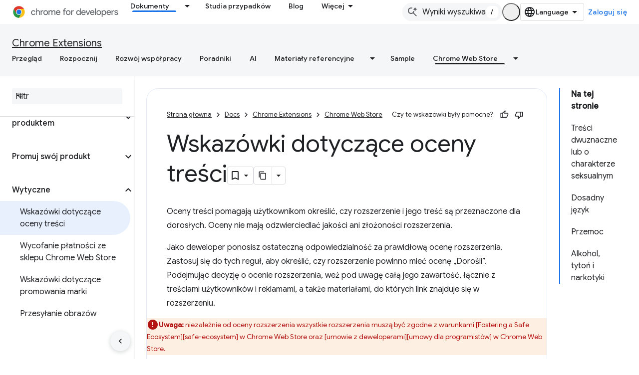

--- FILE ---
content_type: text/html; charset=utf-8
request_url: https://developer.chrome.com/docs/webstore/rating?authuser=1&%3Bhl=pl&hl=pl
body_size: 21634
content:









<!doctype html>
<html 
      lang="pl-x-mtfrom-en"
      dir="ltr">
  <head>
    <meta name="google-signin-client-id" content="157101835696-ooapojlodmuabs2do2vuhhnf90bccmoi.apps.googleusercontent.com"><meta name="google-signin-scope"
          content="profile email https://www.googleapis.com/auth/developerprofiles https://www.googleapis.com/auth/developerprofiles.award https://www.googleapis.com/auth/devprofiles.full_control.firstparty"><meta property="og:site_name" content="Chrome for Developers">
    <meta property="og:type" content="website"><meta name="robots" content="noindex"><meta name="theme-color" content="#1a73e8"><meta charset="utf-8">
    <meta content="IE=Edge" http-equiv="X-UA-Compatible">
    <meta name="viewport" content="width=device-width, initial-scale=1">
    

    <link rel="manifest" href="/_pwa/chrome/manifest.json"
          crossorigin="use-credentials">
    <link rel="preconnect" href="//www.gstatic.com" crossorigin>
    <link rel="preconnect" href="//fonts.gstatic.com" crossorigin>
    <link rel="preconnect" href="//fonts.googleapis.com" crossorigin>
    <link rel="preconnect" href="//apis.google.com" crossorigin>
    <link rel="preconnect" href="//www.google-analytics.com" crossorigin><link rel="stylesheet" href="//fonts.googleapis.com/css?family=Google+Sans:400,500|Roboto:400,400italic,500,500italic,700,700italic|Roboto+Mono:400,500,700&display=swap">
      <link rel="stylesheet"
            href="//fonts.googleapis.com/css2?family=Material+Icons&family=Material+Symbols+Outlined&display=block"><link rel="stylesheet" href="https://www.gstatic.com/devrel-devsite/prod/v5ecaab6967af5bdfffc1b93fe7d0ad58c271bf9f563243cec25f323a110134f0/chrome/css/app.css">
      
        <link rel="stylesheet" href="https://www.gstatic.com/devrel-devsite/prod/v5ecaab6967af5bdfffc1b93fe7d0ad58c271bf9f563243cec25f323a110134f0/chrome/css/dark-theme.css" disabled>
      <link rel="shortcut icon" href="https://www.gstatic.com/devrel-devsite/prod/v5ecaab6967af5bdfffc1b93fe7d0ad58c271bf9f563243cec25f323a110134f0/chrome/images/favicon.png">
    <link rel="apple-touch-icon" href="https://www.gstatic.com/devrel-devsite/prod/v5ecaab6967af5bdfffc1b93fe7d0ad58c271bf9f563243cec25f323a110134f0/chrome/images/touchicon-180.png"><link rel="canonical" href="https://developer.chrome.com/docs/webstore/rating?hl=pl"><link rel="search" type="application/opensearchdescription+xml"
            title="Chrome for Developers" href="https://developer.chrome.com/s/opensearch.xml?authuser=1&amp;hl=pl">
      <link rel="alternate" hreflang="en"
          href="https://developer.chrome.com/docs/webstore/rating" /><link rel="alternate" hreflang="x-default" href="https://developer.chrome.com/docs/webstore/rating" /><link rel="alternate" hreflang="ar"
          href="https://developer.chrome.com/docs/webstore/rating?hl=ar" /><link rel="alternate" hreflang="bn"
          href="https://developer.chrome.com/docs/webstore/rating?hl=bn" /><link rel="alternate" hreflang="zh-Hans"
          href="https://developer.chrome.com/docs/webstore/rating?hl=zh-cn" /><link rel="alternate" hreflang="zh-Hant"
          href="https://developer.chrome.com/docs/webstore/rating?hl=zh-tw" /><link rel="alternate" hreflang="fa"
          href="https://developer.chrome.com/docs/webstore/rating?hl=fa" /><link rel="alternate" hreflang="fr"
          href="https://developer.chrome.com/docs/webstore/rating?hl=fr" /><link rel="alternate" hreflang="de"
          href="https://developer.chrome.com/docs/webstore/rating?hl=de" /><link rel="alternate" hreflang="he"
          href="https://developer.chrome.com/docs/webstore/rating?hl=he" /><link rel="alternate" hreflang="hi"
          href="https://developer.chrome.com/docs/webstore/rating?hl=hi" /><link rel="alternate" hreflang="id"
          href="https://developer.chrome.com/docs/webstore/rating?hl=id" /><link rel="alternate" hreflang="it"
          href="https://developer.chrome.com/docs/webstore/rating?hl=it" /><link rel="alternate" hreflang="ja"
          href="https://developer.chrome.com/docs/webstore/rating?hl=ja" /><link rel="alternate" hreflang="ko"
          href="https://developer.chrome.com/docs/webstore/rating?hl=ko" /><link rel="alternate" hreflang="pl"
          href="https://developer.chrome.com/docs/webstore/rating?hl=pl" /><link rel="alternate" hreflang="pt-BR"
          href="https://developer.chrome.com/docs/webstore/rating?hl=pt-br" /><link rel="alternate" hreflang="ru"
          href="https://developer.chrome.com/docs/webstore/rating?hl=ru" /><link rel="alternate" hreflang="es-419"
          href="https://developer.chrome.com/docs/webstore/rating?hl=es-419" /><link rel="alternate" hreflang="th"
          href="https://developer.chrome.com/docs/webstore/rating?hl=th" /><link rel="alternate" hreflang="tr"
          href="https://developer.chrome.com/docs/webstore/rating?hl=tr" /><link rel="alternate" hreflang="vi"
          href="https://developer.chrome.com/docs/webstore/rating?hl=vi" /><link rel="alternate" hreflang="en-cn"
          href="https://developer.chrome.google.cn/docs/webstore/rating" /><link rel="alternate" hreflang="x-default" href="https://developer.chrome.google.cn/docs/webstore/rating" /><link rel="alternate" hreflang="ar-cn"
          href="https://developer.chrome.google.cn/docs/webstore/rating?hl=ar" /><link rel="alternate" hreflang="bn-cn"
          href="https://developer.chrome.google.cn/docs/webstore/rating?hl=bn" /><link rel="alternate" hreflang="zh-Hans-cn"
          href="https://developer.chrome.google.cn/docs/webstore/rating?hl=zh-cn" /><link rel="alternate" hreflang="zh-Hant-cn"
          href="https://developer.chrome.google.cn/docs/webstore/rating?hl=zh-tw" /><link rel="alternate" hreflang="fa-cn"
          href="https://developer.chrome.google.cn/docs/webstore/rating?hl=fa" /><link rel="alternate" hreflang="fr-cn"
          href="https://developer.chrome.google.cn/docs/webstore/rating?hl=fr" /><link rel="alternate" hreflang="de-cn"
          href="https://developer.chrome.google.cn/docs/webstore/rating?hl=de" /><link rel="alternate" hreflang="he-cn"
          href="https://developer.chrome.google.cn/docs/webstore/rating?hl=he" /><link rel="alternate" hreflang="hi-cn"
          href="https://developer.chrome.google.cn/docs/webstore/rating?hl=hi" /><link rel="alternate" hreflang="id-cn"
          href="https://developer.chrome.google.cn/docs/webstore/rating?hl=id" /><link rel="alternate" hreflang="it-cn"
          href="https://developer.chrome.google.cn/docs/webstore/rating?hl=it" /><link rel="alternate" hreflang="ja-cn"
          href="https://developer.chrome.google.cn/docs/webstore/rating?hl=ja" /><link rel="alternate" hreflang="ko-cn"
          href="https://developer.chrome.google.cn/docs/webstore/rating?hl=ko" /><link rel="alternate" hreflang="pl-cn"
          href="https://developer.chrome.google.cn/docs/webstore/rating?hl=pl" /><link rel="alternate" hreflang="pt-BR-cn"
          href="https://developer.chrome.google.cn/docs/webstore/rating?hl=pt-br" /><link rel="alternate" hreflang="ru-cn"
          href="https://developer.chrome.google.cn/docs/webstore/rating?hl=ru" /><link rel="alternate" hreflang="es-419-cn"
          href="https://developer.chrome.google.cn/docs/webstore/rating?hl=es-419" /><link rel="alternate" hreflang="th-cn"
          href="https://developer.chrome.google.cn/docs/webstore/rating?hl=th" /><link rel="alternate" hreflang="tr-cn"
          href="https://developer.chrome.google.cn/docs/webstore/rating?hl=tr" /><link rel="alternate" hreflang="vi-cn"
          href="https://developer.chrome.google.cn/docs/webstore/rating?hl=vi" /><title>Wskazówki dotyczące oceny treści &nbsp;|&nbsp; Chrome Extensions &nbsp;|&nbsp; Chrome for Developers</title>

<meta property="og:title" content="Wskazówki dotyczące oceny treści &nbsp;|&nbsp; Chrome Extensions &nbsp;|&nbsp; Chrome for Developers"><meta name="description" content="Wytyczne dotyczące tego, jak sklep Chrome Web Store ocenia klasyfikację wiekową treści.">
  <meta property="og:description" content="Wytyczne dotyczące tego, jak sklep Chrome Web Store ocenia klasyfikację wiekową treści."><meta property="og:url" content="https://developer.chrome.com/docs/webstore/rating?hl=pl"><meta property="og:locale" content="pl"><script type="application/ld+json">
  {
    "@context": "https://schema.org",
    "@type": "Article",
    "dateModified": "2014-02-28",
    "headline": "Wskazówki dotyczące oceny treści"
  }
</script><script type="application/ld+json">
  {
    "@context": "https://schema.org",
    "@type": "BreadcrumbList",
    "itemListElement": [{
      "@type": "ListItem",
      "position": 1,
      "name": "Docs",
      "item": "https://developer.chrome.com/docs"
    },{
      "@type": "ListItem",
      "position": 2,
      "name": "Chrome Extensions",
      "item": "https://developer.chrome.com/docs/extensions"
    },{
      "@type": "ListItem",
      "position": 3,
      "name": "Wskazówki dotyczące oceny treści",
      "item": "https://developer.chrome.com/docs/webstore/rating"
    }]
  }
  </script><link rel="alternate machine-translated-from" hreflang="en"
        href="https://developer.chrome.com/docs/webstore/rating?hl=en&amp;authuser=1">
  

  

  

  

  


    
      <link rel="stylesheet" href="/extras.css"></head>
  <body class="color-scheme--light"
        template="page"
        theme="chrome-theme"
        type="article"
        
        appearance
        
        layout="docs"
        
        
        
        
        
        display-toc
        pending>
  
    <devsite-progress type="indeterminate" id="app-progress"></devsite-progress>
  
  
    <a href="#main-content" class="skip-link button">
      
      Przejdź do głównej treści
    </a>
    <section class="devsite-wrapper">
      <devsite-cookie-notification-bar></devsite-cookie-notification-bar><devsite-header role="banner">
  
    





















<div class="devsite-header--inner" data-nosnippet>
  <div class="devsite-top-logo-row-wrapper-wrapper">
    <div class="devsite-top-logo-row-wrapper">
      <div class="devsite-top-logo-row">
        <button type="button" id="devsite-hamburger-menu"
          class="devsite-header-icon-button button-flat material-icons gc-analytics-event"
          data-category="Site-Wide Custom Events"
          data-label="Navigation menu button"
          visually-hidden
          aria-label="Otwórz menu">
        </button>
        
<div class="devsite-product-name-wrapper">

  <a href="/" class="devsite-site-logo-link gc-analytics-event"
   data-category="Site-Wide Custom Events" data-label="Site logo" track-type="globalNav"
   track-name="chromeForDevelopers" track-metadata-position="nav"
   track-metadata-eventDetail="nav">
  
  <picture>
    
    <source srcset="https://www.gstatic.com/devrel-devsite/prod/v5ecaab6967af5bdfffc1b93fe7d0ad58c271bf9f563243cec25f323a110134f0/chrome/images/lockup-dark-theme.svg"
            media="(prefers-color-scheme: dark)"
            class="devsite-dark-theme">
    
    <img src="https://www.gstatic.com/devrel-devsite/prod/v5ecaab6967af5bdfffc1b93fe7d0ad58c271bf9f563243cec25f323a110134f0/chrome/images/lockup.svg" class="devsite-site-logo" alt="Chrome for Developers">
  </picture>
  
</a>



  
  
  <span class="devsite-product-name">
    <ul class="devsite-breadcrumb-list"
  >
  
  <li class="devsite-breadcrumb-item
             ">
    
    
    
      
      
    
  </li>
  
</ul>
  </span>

</div>
        <div class="devsite-top-logo-row-middle">
          <div class="devsite-header-upper-tabs">
            
              
              
  <devsite-tabs class="upper-tabs">

    <nav class="devsite-tabs-wrapper" aria-label="Górne karty">
      
        
          <tab class="devsite-dropdown
    devsite-dropdown-full
    devsite-active
    
    ">
  
    <a href="https://developer.chrome.com/docs?authuser=1&amp;hl=pl"
    class="devsite-tabs-content gc-analytics-event "
      track-metadata-eventdetail="https://developer.chrome.com/docs?authuser=1&amp;hl=pl"
    
       track-type="nav"
       track-metadata-position="nav - dokumenty"
       track-metadata-module="primary nav"
       aria-label="Dokumenty, selected" 
       
         
           data-category="Site-Wide Custom Events"
         
           data-label="Tab: Dokumenty"
         
           track-name="dokumenty"
         
       >
    Dokumenty
  
    </a>
    
      <button
         aria-haspopup="menu"
         aria-expanded="false"
         aria-label="Menu dla Dokumenty"
         track-type="nav"
         track-metadata-eventdetail="https://developer.chrome.com/docs?authuser=1&amp;hl=pl"
         track-metadata-position="nav - dokumenty"
         track-metadata-module="primary nav"
         
          
            data-category="Site-Wide Custom Events"
          
            data-label="Tab: Dokumenty"
          
            track-name="dokumenty"
          
        
         class="devsite-tabs-dropdown-toggle devsite-icon devsite-icon-arrow-drop-down"></button>
    
  
  <div class="devsite-tabs-dropdown" role="menu" aria-label="submenu" hidden>
    
    <div class="devsite-tabs-dropdown-content">
      
        <div class="devsite-tabs-dropdown-column
                    ">
          
            <ul class="devsite-tabs-dropdown-section
                       build-icon dcc-subnav">
              
                <li class="devsite-nav-title" role="heading" tooltip>Twórz z Chrome</li>
              
              
                <li class="devsite-nav-description">Dowiedz się, jak działa Chrome, bierz udział w testach origin i korzystaj z Chrome na całym świecie.
</li>
              
              
                <li class="devsite-nav-item">
                  <a href="https://developer.chrome.com/docs/web-platform?authuser=1&amp;hl=pl"
                    
                     track-type="nav"
                     track-metadata-eventdetail="https://developer.chrome.com/docs/web-platform?authuser=1&amp;hl=pl"
                     track-metadata-position="nav - dokumenty"
                     track-metadata-module="tertiary nav"
                     
                       track-metadata-module_headline="twórz z chrome"
                     
                     tooltip
                  >
                    
                    <div class="devsite-nav-item-title">
                      Platforma internetowa
                    </div>
                    
                  </a>
                </li>
              
                <li class="devsite-nav-item">
                  <a href="https://developer.chrome.com/docs/capabilities?authuser=1&amp;hl=pl"
                    
                     track-type="nav"
                     track-metadata-eventdetail="https://developer.chrome.com/docs/capabilities?authuser=1&amp;hl=pl"
                     track-metadata-position="nav - dokumenty"
                     track-metadata-module="tertiary nav"
                     
                       track-metadata-module_headline="twórz z chrome"
                     
                     tooltip
                  >
                    
                    <div class="devsite-nav-item-title">
                      Uprawnienia
                    </div>
                    
                  </a>
                </li>
              
                <li class="devsite-nav-item">
                  <a href="https://developer.chrome.com/docs/chromedriver?authuser=1&amp;hl=pl"
                    
                     track-type="nav"
                     track-metadata-eventdetail="https://developer.chrome.com/docs/chromedriver?authuser=1&amp;hl=pl"
                     track-metadata-position="nav - dokumenty"
                     track-metadata-module="tertiary nav"
                     
                       track-metadata-module_headline="twórz z chrome"
                     
                     tooltip
                  >
                    
                    <div class="devsite-nav-item-title">
                      ChromeDriver
                    </div>
                    
                  </a>
                </li>
              
                <li class="devsite-nav-item">
                  <a href="https://developer.chrome.com/docs/extensions?authuser=1&amp;hl=pl"
                    
                     track-type="nav"
                     track-metadata-eventdetail="https://developer.chrome.com/docs/extensions?authuser=1&amp;hl=pl"
                     track-metadata-position="nav - dokumenty"
                     track-metadata-module="tertiary nav"
                     
                       track-metadata-module_headline="twórz z chrome"
                     
                     tooltip
                  >
                    
                    <div class="devsite-nav-item-title">
                      Extensions
                    </div>
                    
                  </a>
                </li>
              
                <li class="devsite-nav-item">
                  <a href="https://developer.chrome.com/docs/webstore?authuser=1&amp;hl=pl"
                    
                     track-type="nav"
                     track-metadata-eventdetail="https://developer.chrome.com/docs/webstore?authuser=1&amp;hl=pl"
                     track-metadata-position="nav - dokumenty"
                     track-metadata-module="tertiary nav"
                     
                       track-metadata-module_headline="twórz z chrome"
                     
                     tooltip
                  >
                    
                    <div class="devsite-nav-item-title">
                      Chrome Web Store
                    </div>
                    
                  </a>
                </li>
              
                <li class="devsite-nav-item">
                  <a href="https://developer.chrome.com/docs/chromium?authuser=1&amp;hl=pl"
                    
                     track-type="nav"
                     track-metadata-eventdetail="https://developer.chrome.com/docs/chromium?authuser=1&amp;hl=pl"
                     track-metadata-position="nav - dokumenty"
                     track-metadata-module="tertiary nav"
                     
                       track-metadata-module_headline="twórz z chrome"
                     
                     tooltip
                  >
                    
                    <div class="devsite-nav-item-title">
                      Chromium
                    </div>
                    
                  </a>
                </li>
              
                <li class="devsite-nav-item">
                  <a href="https://developer.chrome.com/docs/android?authuser=1&amp;hl=pl"
                    
                     track-type="nav"
                     track-metadata-eventdetail="https://developer.chrome.com/docs/android?authuser=1&amp;hl=pl"
                     track-metadata-position="nav - dokumenty"
                     track-metadata-module="tertiary nav"
                     
                       track-metadata-module_headline="twórz z chrome"
                     
                     tooltip
                  >
                    
                    <div class="devsite-nav-item-title">
                      Przeglądarka na Androidzie
                    </div>
                    
                  </a>
                </li>
              
                <li class="devsite-nav-item">
                  <a href="https://developer.chrome.com/origintrials/?authuser=1&amp;hl=pl"
                    
                     track-type="nav"
                     track-metadata-eventdetail="https://developer.chrome.com/origintrials/?authuser=1&amp;hl=pl"
                     track-metadata-position="nav - dokumenty"
                     track-metadata-module="tertiary nav"
                     
                       track-metadata-module_headline="twórz z chrome"
                     
                     tooltip
                  >
                    
                    <div class="devsite-nav-item-title">
                      Wersje próbne Origin
                    </div>
                    
                  </a>
                </li>
              
                <li class="devsite-nav-item">
                  <a href="https://developer.chrome.com/release-notes?authuser=1&amp;hl=pl"
                    
                     track-type="nav"
                     track-metadata-eventdetail="https://developer.chrome.com/release-notes?authuser=1&amp;hl=pl"
                     track-metadata-position="nav - dokumenty"
                     track-metadata-module="tertiary nav"
                     
                       track-metadata-module_headline="twórz z chrome"
                     
                     tooltip
                  >
                    
                    <div class="devsite-nav-item-title">
                      Informacje o wersjach
                    </div>
                    
                  </a>
                </li>
              
            </ul>
          
        </div>
      
        <div class="devsite-tabs-dropdown-column
                    ">
          
            <ul class="devsite-tabs-dropdown-section
                       productivity-icon dcc-subnav">
              
                <li class="devsite-nav-title" role="heading" tooltip>Produktywność</li>
              
              
                <li class="devsite-nav-description">Zapewnij użytkownikom najlepsze wrażenia dzięki najlepszym narzędziom internetowym.</li>
              
              
                <li class="devsite-nav-item">
                  <a href="https://developer.chrome.com/docs/devtools?authuser=1&amp;hl=pl"
                    
                     track-type="nav"
                     track-metadata-eventdetail="https://developer.chrome.com/docs/devtools?authuser=1&amp;hl=pl"
                     track-metadata-position="nav - dokumenty"
                     track-metadata-module="tertiary nav"
                     
                       track-metadata-module_headline="produktywność"
                     
                     tooltip
                  >
                    
                    <div class="devsite-nav-item-title">
                      DevTools
                    </div>
                    
                  </a>
                </li>
              
                <li class="devsite-nav-item">
                  <a href="https://developer.chrome.com/docs/lighthouse?authuser=1&amp;hl=pl"
                    
                     track-type="nav"
                     track-metadata-eventdetail="https://developer.chrome.com/docs/lighthouse?authuser=1&amp;hl=pl"
                     track-metadata-position="nav - dokumenty"
                     track-metadata-module="tertiary nav"
                     
                       track-metadata-module_headline="produktywność"
                     
                     tooltip
                  >
                    
                    <div class="devsite-nav-item-title">
                      Lighthouse
                    </div>
                    
                  </a>
                </li>
              
                <li class="devsite-nav-item">
                  <a href="https://developer.chrome.com/docs/crux?authuser=1&amp;hl=pl"
                    
                     track-type="nav"
                     track-metadata-eventdetail="https://developer.chrome.com/docs/crux?authuser=1&amp;hl=pl"
                     track-metadata-position="nav - dokumenty"
                     track-metadata-module="tertiary nav"
                     
                       track-metadata-module_headline="produktywność"
                     
                     tooltip
                  >
                    
                    <div class="devsite-nav-item-title">
                      Raport na temat UX Chrome
                    </div>
                    
                  </a>
                </li>
              
                <li class="devsite-nav-item">
                  <a href="https://developer.chrome.com/docs/accessibility?authuser=1&amp;hl=pl"
                    
                     track-type="nav"
                     track-metadata-eventdetail="https://developer.chrome.com/docs/accessibility?authuser=1&amp;hl=pl"
                     track-metadata-position="nav - dokumenty"
                     track-metadata-module="tertiary nav"
                     
                       track-metadata-module_headline="produktywność"
                     
                     tooltip
                  >
                    
                    <div class="devsite-nav-item-title">
                      Ułatwienia dostępu
                    </div>
                    
                  </a>
                </li>
              
            </ul>
          
            <ul class="devsite-tabs-dropdown-section
                       dcc-subnav second-column-list">
              
              
                <li class="devsite-nav-description">Pracuj szybciej i łatwiej, korzystając z gotowych bibliotek.
</li>
              
              
                <li class="devsite-nav-item">
                  <a href="https://developer.chrome.com/docs/workbox?authuser=1&amp;hl=pl"
                    
                     track-type="nav"
                     track-metadata-eventdetail="https://developer.chrome.com/docs/workbox?authuser=1&amp;hl=pl"
                     track-metadata-position="nav - dokumenty"
                     track-metadata-module="tertiary nav"
                     
                       track-metadata-module_headline="produktywność"
                     
                     tooltip
                  >
                    
                    <div class="devsite-nav-item-title">
                      Workbox
                    </div>
                    
                  </a>
                </li>
              
                <li class="devsite-nav-item">
                  <a href="https://developer.chrome.com/docs/puppeteer?authuser=1&amp;hl=pl"
                    
                     track-type="nav"
                     track-metadata-eventdetail="https://developer.chrome.com/docs/puppeteer?authuser=1&amp;hl=pl"
                     track-metadata-position="nav - dokumenty"
                     track-metadata-module="tertiary nav"
                     
                       track-metadata-module_headline="produktywność"
                     
                     tooltip
                  >
                    
                    <div class="devsite-nav-item-title">
                      Animator
                    </div>
                    
                  </a>
                </li>
              
            </ul>
          
        </div>
      
        <div class="devsite-tabs-dropdown-column
                    ">
          
            <ul class="devsite-tabs-dropdown-section
                       experience-icon dcc-subnav">
              
                <li class="devsite-nav-title" role="heading" tooltip>Funkcja</li>
              
              
                <li class="devsite-nav-description">Zaprojektuj piękną i wydajną sieć w Chrome.
</li>
              
              
                <li class="devsite-nav-item">
                  <a href="https://developer.chrome.com/docs/ai?authuser=1&amp;hl=pl"
                    
                     track-type="nav"
                     track-metadata-eventdetail="https://developer.chrome.com/docs/ai?authuser=1&amp;hl=pl"
                     track-metadata-position="nav - dokumenty"
                     track-metadata-module="tertiary nav"
                     
                       track-metadata-module_headline="funkcja"
                     
                     tooltip
                  >
                    
                    <div class="devsite-nav-item-title">
                      AI
                    </div>
                    
                  </a>
                </li>
              
                <li class="devsite-nav-item">
                  <a href="https://developer.chrome.com/docs/performance?authuser=1&amp;hl=pl"
                    
                     track-type="nav"
                     track-metadata-eventdetail="https://developer.chrome.com/docs/performance?authuser=1&amp;hl=pl"
                     track-metadata-position="nav - dokumenty"
                     track-metadata-module="tertiary nav"
                     
                       track-metadata-module_headline="funkcja"
                     
                     tooltip
                  >
                    
                    <div class="devsite-nav-item-title">
                      Wydajność
                    </div>
                    
                  </a>
                </li>
              
                <li class="devsite-nav-item">
                  <a href="https://developer.chrome.com/docs/css-ui?authuser=1&amp;hl=pl"
                    
                     track-type="nav"
                     track-metadata-eventdetail="https://developer.chrome.com/docs/css-ui?authuser=1&amp;hl=pl"
                     track-metadata-position="nav - dokumenty"
                     track-metadata-module="tertiary nav"
                     
                       track-metadata-module_headline="funkcja"
                     
                     tooltip
                  >
                    
                    <div class="devsite-nav-item-title">
                      CSS i UI
                    </div>
                    
                  </a>
                </li>
              
                <li class="devsite-nav-item">
                  <a href="https://developer.chrome.com/docs/identity?authuser=1&amp;hl=pl"
                    
                     track-type="nav"
                     track-metadata-eventdetail="https://developer.chrome.com/docs/identity?authuser=1&amp;hl=pl"
                     track-metadata-position="nav - dokumenty"
                     track-metadata-module="tertiary nav"
                     
                       track-metadata-module_headline="funkcja"
                     
                     tooltip
                  >
                    
                    <div class="devsite-nav-item-title">
                      Tożsamość
                    </div>
                    
                  </a>
                </li>
              
                <li class="devsite-nav-item">
                  <a href="https://developer.chrome.com/docs/payments?authuser=1&amp;hl=pl"
                    
                     track-type="nav"
                     track-metadata-eventdetail="https://developer.chrome.com/docs/payments?authuser=1&amp;hl=pl"
                     track-metadata-position="nav - dokumenty"
                     track-metadata-module="tertiary nav"
                     
                       track-metadata-module_headline="funkcja"
                     
                     tooltip
                  >
                    
                    <div class="devsite-nav-item-title">
                      Płatności
                    </div>
                    
                  </a>
                </li>
              
                <li class="devsite-nav-item">
                  <a href="https://developer.chrome.com/docs/privacy-security?authuser=1&amp;hl=pl"
                    
                     track-type="nav"
                     track-metadata-eventdetail="https://developer.chrome.com/docs/privacy-security?authuser=1&amp;hl=pl"
                     track-metadata-position="nav - dokumenty"
                     track-metadata-module="tertiary nav"
                     
                       track-metadata-module_headline="funkcja"
                     
                     tooltip
                  >
                    
                    <div class="devsite-nav-item-title">
                      Prywatność i bezpieczeństwo
                    </div>
                    
                  </a>
                </li>
              
            </ul>
          
        </div>
      
        <div class="devsite-tabs-dropdown-column
                    ">
          
            <ul class="devsite-tabs-dropdown-section
                       resources-icon dcc-subnav">
              
                <li class="devsite-nav-title" role="heading" tooltip>Zasoby</li>
              
              
                <li class="devsite-nav-description">Więcej informacji o Chrome i Google
</li>
              
              
                <li class="devsite-nav-item">
                  <a href="https://developer.chrome.com/docs?authuser=1&amp;hl=pl"
                    
                     track-type="nav"
                     track-metadata-eventdetail="https://developer.chrome.com/docs?authuser=1&amp;hl=pl"
                     track-metadata-position="nav - dokumenty"
                     track-metadata-module="tertiary nav"
                     
                       track-metadata-module_headline="zasoby"
                     
                     tooltip
                  >
                    
                    <div class="devsite-nav-item-title">
                      Cała dokumentacja
                    </div>
                    
                  </a>
                </li>
              
                <li class="devsite-nav-item">
                  <a href="https://web.dev/baseline?authuser=1&amp;hl=pl"
                    
                     track-type="nav"
                     track-metadata-eventdetail="https://web.dev/baseline?authuser=1&amp;hl=pl"
                     track-metadata-position="nav - dokumenty"
                     track-metadata-module="tertiary nav"
                     
                       track-metadata-module_headline="zasoby"
                     
                     tooltip
                  >
                    
                    <div class="devsite-nav-item-title">
                      Punkt odniesienia
                    </div>
                    
                  </a>
                </li>
              
                <li class="devsite-nav-item">
                  <a href="https://web.dev?authuser=1&amp;hl=pl"
                    
                     track-type="nav"
                     track-metadata-eventdetail="https://web.dev?authuser=1&amp;hl=pl"
                     track-metadata-position="nav - dokumenty"
                     track-metadata-module="tertiary nav"
                     
                       track-metadata-module_headline="zasoby"
                     
                     tooltip
                  >
                    
                    <div class="devsite-nav-item-title">
                      web.dev
                    </div>
                    
                  </a>
                </li>
              
                <li class="devsite-nav-item">
                  <a href="https://pagespeed.web.dev?authuser=1&amp;hl=pl"
                    
                     track-type="nav"
                     track-metadata-eventdetail="https://pagespeed.web.dev?authuser=1&amp;hl=pl"
                     track-metadata-position="nav - dokumenty"
                     track-metadata-module="tertiary nav"
                     
                       track-metadata-module_headline="zasoby"
                     
                     tooltip
                  >
                    
                    <div class="devsite-nav-item-title">
                      Audyt PageSpeed Insights
                    </div>
                    
                  </a>
                </li>
              
                <li class="devsite-nav-item">
                  <a href="https://developers.google.com/privacy-sandbox?authuser=1&amp;hl=pl"
                    
                     track-type="nav"
                     track-metadata-eventdetail="https://developers.google.com/privacy-sandbox?authuser=1&amp;hl=pl"
                     track-metadata-position="nav - dokumenty"
                     track-metadata-module="tertiary nav"
                     
                       track-metadata-module_headline="zasoby"
                     
                     tooltip
                  >
                    
                    <div class="devsite-nav-item-title">
                      Piaskownica prywatności
                    </div>
                    
                  </a>
                </li>
              
                <li class="devsite-nav-item">
                  <a href="https://developer.chrome.com/docs/iwa?authuser=1&amp;hl=pl"
                    
                     track-type="nav"
                     track-metadata-eventdetail="https://developer.chrome.com/docs/iwa?authuser=1&amp;hl=pl"
                     track-metadata-position="nav - dokumenty"
                     track-metadata-module="tertiary nav"
                     
                       track-metadata-module_headline="zasoby"
                     
                     tooltip
                  >
                    
                    <div class="devsite-nav-item-title">
                      Izolowane aplikacje internetowe (IWA)
                    </div>
                    
                  </a>
                </li>
              
            </ul>
          
        </div>
      
    </div>
  </div>
</tab>
        
      
        
          <tab  >
            
    <a href="https://developer.chrome.com/case-studies?authuser=1&amp;hl=pl"
    class="devsite-tabs-content gc-analytics-event "
      track-metadata-eventdetail="https://developer.chrome.com/case-studies?authuser=1&amp;hl=pl"
    
       track-type="nav"
       track-metadata-position="nav - studia przypadków"
       track-metadata-module="primary nav"
       
       
         
           data-category="Site-Wide Custom Events"
         
           data-label="Tab: Studia przypadków"
         
           track-name="studia przypadków"
         
       >
    Studia przypadków
  
    </a>
    
  
          </tab>
        
      
        
          <tab  >
            
    <a href="https://developer.chrome.com/blog?authuser=1&amp;hl=pl"
    class="devsite-tabs-content gc-analytics-event "
      track-metadata-eventdetail="https://developer.chrome.com/blog?authuser=1&amp;hl=pl"
    
       track-type="nav"
       track-metadata-position="nav - blog"
       track-metadata-module="primary nav"
       
       
         
           data-category="Site-Wide Custom Events"
         
           data-label="Tab: Blog"
         
           track-name="blog"
         
       >
    Blog
  
    </a>
    
  
          </tab>
        
      
        
          <tab  >
            
    <a href="https://developer.chrome.com/new?authuser=1&amp;hl=pl"
    class="devsite-tabs-content gc-analytics-event "
      track-metadata-eventdetail="https://developer.chrome.com/new?authuser=1&amp;hl=pl"
    
       track-type="nav"
       track-metadata-position="nav - nowości w chrome"
       track-metadata-module="primary nav"
       
       
         
           data-category="Site-Wide Custom Events"
         
           data-label="Tab: Nowości w Chrome"
         
           track-name="nowości w chrome"
         
       >
    Nowości w Chrome
  
    </a>
    
  
          </tab>
        
      
    </nav>

  </devsite-tabs>

            
           </div>
          
<devsite-search
    enable-signin
    enable-search
    enable-suggestions
      enable-query-completion
    
    enable-search-summaries
    project-name="Chrome Extensions"
    tenant-name="Chrome for Developers"
    
    
    
    
    
    >
  <form class="devsite-search-form" action="https://developer.chrome.com/s/results?authuser=1&amp;hl=pl" method="GET">
    <div class="devsite-search-container">
      <button type="button"
              search-open
              class="devsite-search-button devsite-header-icon-button button-flat material-icons"
              
              aria-label="Otwórz wyszukiwanie"></button>
      <div class="devsite-searchbox">
        <input
          aria-activedescendant=""
          aria-autocomplete="list"
          
          aria-label="Wyniki wyszukiwania"
          aria-expanded="false"
          aria-haspopup="listbox"
          autocomplete="off"
          class="devsite-search-field devsite-search-query"
          name="q"
          
          placeholder="Wyniki wyszukiwania"
          role="combobox"
          type="text"
          value=""
          >
          <div class="devsite-search-image material-icons" aria-hidden="true">
            
              <svg class="devsite-search-ai-image" width="24" height="24" viewBox="0 0 24 24" fill="none" xmlns="http://www.w3.org/2000/svg">
                  <g clip-path="url(#clip0_6641_386)">
                    <path d="M19.6 21L13.3 14.7C12.8 15.1 12.225 15.4167 11.575 15.65C10.925 15.8833 10.2333 16 9.5 16C7.68333 16 6.14167 15.375 4.875 14.125C3.625 12.8583 3 11.3167 3 9.5C3 7.68333 3.625 6.15 4.875 4.9C6.14167 3.63333 7.68333 3 9.5 3C10.0167 3 10.5167 3.05833 11 3.175C11.4833 3.275 11.9417 3.43333 12.375 3.65L10.825 5.2C10.6083 5.13333 10.3917 5.08333 10.175 5.05C9.95833 5.01667 9.73333 5 9.5 5C8.25 5 7.18333 5.44167 6.3 6.325C5.43333 7.19167 5 8.25 5 9.5C5 10.75 5.43333 11.8167 6.3 12.7C7.18333 13.5667 8.25 14 9.5 14C10.6667 14 11.6667 13.625 12.5 12.875C13.35 12.1083 13.8417 11.15 13.975 10H15.975C15.925 10.6333 15.7833 11.2333 15.55 11.8C15.3333 12.3667 15.05 12.8667 14.7 13.3L21 19.6L19.6 21ZM17.5 12C17.5 10.4667 16.9667 9.16667 15.9 8.1C14.8333 7.03333 13.5333 6.5 12 6.5C13.5333 6.5 14.8333 5.96667 15.9 4.9C16.9667 3.83333 17.5 2.53333 17.5 0.999999C17.5 2.53333 18.0333 3.83333 19.1 4.9C20.1667 5.96667 21.4667 6.5 23 6.5C21.4667 6.5 20.1667 7.03333 19.1 8.1C18.0333 9.16667 17.5 10.4667 17.5 12Z" fill="#5F6368"/>
                  </g>
                <defs>
                <clipPath id="clip0_6641_386">
                <rect width="24" height="24" fill="white"/>
                </clipPath>
                </defs>
              </svg>
            
          </div>
          <div class="devsite-search-shortcut-icon-container" aria-hidden="true">
            <kbd class="devsite-search-shortcut-icon">/</kbd>
          </div>
      </div>
    </div>
  </form>
  <button type="button"
          search-close
          class="devsite-search-button devsite-header-icon-button button-flat material-icons"
          
          aria-label="Zamknij wyszukiwanie"></button>
</devsite-search>

        </div>

        

          

          

          <devsite-appearance-selector></devsite-appearance-selector>

          
<devsite-language-selector>
  <ul role="presentation">
    
    
    <li role="presentation">
      <a role="menuitem" lang="en"
        >English</a>
    </li>
    
    <li role="presentation">
      <a role="menuitem" lang="de"
        >Deutsch</a>
    </li>
    
    <li role="presentation">
      <a role="menuitem" lang="es_419"
        >Español – América Latina</a>
    </li>
    
    <li role="presentation">
      <a role="menuitem" lang="fr"
        >Français</a>
    </li>
    
    <li role="presentation">
      <a role="menuitem" lang="id"
        >Indonesia</a>
    </li>
    
    <li role="presentation">
      <a role="menuitem" lang="it"
        >Italiano</a>
    </li>
    
    <li role="presentation">
      <a role="menuitem" lang="pl"
        >Polski</a>
    </li>
    
    <li role="presentation">
      <a role="menuitem" lang="pt_br"
        >Português – Brasil</a>
    </li>
    
    <li role="presentation">
      <a role="menuitem" lang="vi"
        >Tiếng Việt</a>
    </li>
    
    <li role="presentation">
      <a role="menuitem" lang="tr"
        >Türkçe</a>
    </li>
    
    <li role="presentation">
      <a role="menuitem" lang="ru"
        >Русский</a>
    </li>
    
    <li role="presentation">
      <a role="menuitem" lang="he"
        >עברית</a>
    </li>
    
    <li role="presentation">
      <a role="menuitem" lang="ar"
        >العربيّة</a>
    </li>
    
    <li role="presentation">
      <a role="menuitem" lang="fa"
        >فارسی</a>
    </li>
    
    <li role="presentation">
      <a role="menuitem" lang="hi"
        >हिंदी</a>
    </li>
    
    <li role="presentation">
      <a role="menuitem" lang="bn"
        >বাংলা</a>
    </li>
    
    <li role="presentation">
      <a role="menuitem" lang="th"
        >ภาษาไทย</a>
    </li>
    
    <li role="presentation">
      <a role="menuitem" lang="zh_cn"
        >中文 – 简体</a>
    </li>
    
    <li role="presentation">
      <a role="menuitem" lang="zh_tw"
        >中文 – 繁體</a>
    </li>
    
    <li role="presentation">
      <a role="menuitem" lang="ja"
        >日本語</a>
    </li>
    
    <li role="presentation">
      <a role="menuitem" lang="ko"
        >한국어</a>
    </li>
    
  </ul>
</devsite-language-selector>


          

        

        
          <devsite-user 
                        
                        
                          enable-profiles
                        
                        
                        id="devsite-user">
            
              
              <span class="button devsite-top-button" aria-hidden="true" visually-hidden>Zaloguj się</span>
            
          </devsite-user>
        
        
        
      </div>
    </div>
  </div>



  <div class="devsite-collapsible-section
    ">
    <div class="devsite-header-background">
      
        
          <div class="devsite-product-id-row"
           >
            <div class="devsite-product-description-row">
              
                
                <div class="devsite-product-id">
                  
                  
                  
                    <ul class="devsite-breadcrumb-list"
  >
  
  <li class="devsite-breadcrumb-item
             ">
    
    
    
      
        
  <a href="https://developer.chrome.com/docs/extensions?authuser=1&amp;hl=pl"
      
        class="devsite-breadcrumb-link gc-analytics-event"
      
        data-category="Site-Wide Custom Events"
      
        data-label="Lower Header"
      
        data-value="1"
      
        track-type="globalNav"
      
        track-name="breadcrumb"
      
        track-metadata-position="1"
      
        track-metadata-eventdetail="Chrome Extensions"
      
    >
    
          Chrome Extensions
        
  </a>
  
      
    
  </li>
  
</ul>
                </div>
                
              
              
            </div>
            
          </div>
          
        
      
      
        <div class="devsite-doc-set-nav-row">
          
          
            
            
  <devsite-tabs class="lower-tabs">

    <nav class="devsite-tabs-wrapper" aria-label="Dolne karty">
      
        
          <tab  >
            
    <a href="https://developer.chrome.com/docs/extensions?authuser=1&amp;hl=pl"
    class="devsite-tabs-content gc-analytics-event "
      track-metadata-eventdetail="https://developer.chrome.com/docs/extensions?authuser=1&amp;hl=pl"
    
       track-type="nav"
       track-metadata-position="nav - przegląd"
       track-metadata-module="primary nav"
       
       
         
           data-category="Site-Wide Custom Events"
         
           data-label="Tab: Przegląd"
         
           track-name="przegląd"
         
       >
    Przegląd
  
    </a>
    
  
          </tab>
        
      
        
          <tab  >
            
    <a href="https://developer.chrome.com/docs/extensions/get-started?authuser=1&amp;hl=pl"
    class="devsite-tabs-content gc-analytics-event "
      track-metadata-eventdetail="https://developer.chrome.com/docs/extensions/get-started?authuser=1&amp;hl=pl"
    
       track-type="nav"
       track-metadata-position="nav - rozpocznij"
       track-metadata-module="primary nav"
       
       
         
           data-category="Site-Wide Custom Events"
         
           data-label="Tab: Rozpocznij"
         
           track-name="rozpocznij"
         
       >
    Rozpocznij
  
    </a>
    
  
          </tab>
        
      
        
          <tab  >
            
    <a href="https://developer.chrome.com/docs/extensions/develop?authuser=1&amp;hl=pl"
    class="devsite-tabs-content gc-analytics-event "
      track-metadata-eventdetail="https://developer.chrome.com/docs/extensions/develop?authuser=1&amp;hl=pl"
    
       track-type="nav"
       track-metadata-position="nav - rozwój współpracy"
       track-metadata-module="primary nav"
       
       
         
           data-category="Site-Wide Custom Events"
         
           data-label="Tab: Rozwój współpracy"
         
           track-name="rozwój współpracy"
         
       >
    Rozwój współpracy
  
    </a>
    
  
          </tab>
        
      
        
          <tab  >
            
    <a href="https://developer.chrome.com/docs/extensions/how-to?authuser=1&amp;hl=pl"
    class="devsite-tabs-content gc-analytics-event "
      track-metadata-eventdetail="https://developer.chrome.com/docs/extensions/how-to?authuser=1&amp;hl=pl"
    
       track-type="nav"
       track-metadata-position="nav - poradniki"
       track-metadata-module="primary nav"
       
       
         
           data-category="Site-Wide Custom Events"
         
           data-label="Tab: Poradniki"
         
           track-name="poradniki"
         
       >
    Poradniki
  
    </a>
    
  
          </tab>
        
      
        
          <tab  >
            
    <a href="https://developer.chrome.com/docs/extensions/ai?authuser=1&amp;hl=pl"
    class="devsite-tabs-content gc-analytics-event "
      track-metadata-eventdetail="https://developer.chrome.com/docs/extensions/ai?authuser=1&amp;hl=pl"
    
       track-type="nav"
       track-metadata-position="nav - ai"
       track-metadata-module="primary nav"
       
       
         
           data-category="Site-Wide Custom Events"
         
           data-label="Tab: AI"
         
           track-name="ai"
         
       >
    AI
  
    </a>
    
  
          </tab>
        
      
        
          <tab class="devsite-dropdown
    
    
    
    ">
  
    <a href="https://developer.chrome.com/docs/extensions/reference?authuser=1&amp;hl=pl"
    class="devsite-tabs-content gc-analytics-event "
      track-metadata-eventdetail="https://developer.chrome.com/docs/extensions/reference?authuser=1&amp;hl=pl"
    
       track-type="nav"
       track-metadata-position="nav - materiały referencyjne"
       track-metadata-module="primary nav"
       
       
         
           data-category="Site-Wide Custom Events"
         
           data-label="Tab: Materiały referencyjne"
         
           track-name="materiały referencyjne"
         
       >
    Materiały referencyjne
  
    </a>
    
      <button
         aria-haspopup="menu"
         aria-expanded="false"
         aria-label="Menu dla Materiały referencyjne"
         track-type="nav"
         track-metadata-eventdetail="https://developer.chrome.com/docs/extensions/reference?authuser=1&amp;hl=pl"
         track-metadata-position="nav - materiały referencyjne"
         track-metadata-module="primary nav"
         
          
            data-category="Site-Wide Custom Events"
          
            data-label="Tab: Materiały referencyjne"
          
            track-name="materiały referencyjne"
          
        
         class="devsite-tabs-dropdown-toggle devsite-icon devsite-icon-arrow-drop-down"></button>
    
  
  <div class="devsite-tabs-dropdown" role="menu" aria-label="submenu" hidden>
    
    <div class="devsite-tabs-dropdown-content">
      
        <div class="devsite-tabs-dropdown-column
                    ">
          
            <ul class="devsite-tabs-dropdown-section
                       ">
              
              
              
                <li class="devsite-nav-item">
                  <a href="https://developer.chrome.com/docs/extensions/reference/api?authuser=1&amp;hl=pl"
                    
                     track-type="nav"
                     track-metadata-eventdetail="https://developer.chrome.com/docs/extensions/reference/api?authuser=1&amp;hl=pl"
                     track-metadata-position="nav - materiały referencyjne"
                     track-metadata-module="tertiary nav"
                     
                     tooltip
                  >
                    
                    <div class="devsite-nav-item-title">
                      API
                    </div>
                    
                  </a>
                </li>
              
                <li class="devsite-nav-item">
                  <a href="https://developer.chrome.com/docs/extensions/reference/permissions-list?authuser=1&amp;hl=pl"
                    
                     track-type="nav"
                     track-metadata-eventdetail="https://developer.chrome.com/docs/extensions/reference/permissions-list?authuser=1&amp;hl=pl"
                     track-metadata-position="nav - materiały referencyjne"
                     track-metadata-module="tertiary nav"
                     
                     tooltip
                  >
                    
                    <div class="devsite-nav-item-title">
                      Uprawnienia
                    </div>
                    
                  </a>
                </li>
              
                <li class="devsite-nav-item">
                  <a href="https://developer.chrome.com/docs/extensions/reference/manifest?authuser=1&amp;hl=pl"
                    
                     track-type="nav"
                     track-metadata-eventdetail="https://developer.chrome.com/docs/extensions/reference/manifest?authuser=1&amp;hl=pl"
                     track-metadata-position="nav - materiały referencyjne"
                     track-metadata-module="tertiary nav"
                     
                     tooltip
                  >
                    
                    <div class="devsite-nav-item-title">
                      Plik manifestu
                    </div>
                    
                  </a>
                </li>
              
            </ul>
          
        </div>
      
    </div>
  </div>
</tab>
        
      
        
          <tab  >
            
    <a href="https://developer.chrome.com/docs/extensions/samples?authuser=1&amp;hl=pl"
    class="devsite-tabs-content gc-analytics-event "
      track-metadata-eventdetail="https://developer.chrome.com/docs/extensions/samples?authuser=1&amp;hl=pl"
    
       track-type="nav"
       track-metadata-position="nav - sample"
       track-metadata-module="primary nav"
       
       
         
           data-category="Site-Wide Custom Events"
         
           data-label="Tab: Sample"
         
           track-name="sample"
         
       >
    Sample
  
    </a>
    
  
          </tab>
        
      
        
          <tab class="devsite-dropdown
    
    devsite-active
    
    ">
  
    <a href="https://developer.chrome.com/docs/webstore?authuser=1&amp;hl=pl"
    class="devsite-tabs-content gc-analytics-event "
      track-metadata-eventdetail="https://developer.chrome.com/docs/webstore?authuser=1&amp;hl=pl"
    
       track-type="nav"
       track-metadata-position="nav - chrome web store"
       track-metadata-module="primary nav"
       aria-label="Chrome Web Store, selected" 
       
         
           data-category="Site-Wide Custom Events"
         
           data-label="Tab: Chrome Web Store"
         
           track-name="chrome web store"
         
       >
    Chrome Web Store
  
    </a>
    
      <button
         aria-haspopup="menu"
         aria-expanded="false"
         aria-label="Menu dla Chrome Web Store"
         track-type="nav"
         track-metadata-eventdetail="https://developer.chrome.com/docs/webstore?authuser=1&amp;hl=pl"
         track-metadata-position="nav - chrome web store"
         track-metadata-module="primary nav"
         
          
            data-category="Site-Wide Custom Events"
          
            data-label="Tab: Chrome Web Store"
          
            track-name="chrome web store"
          
        
         class="devsite-tabs-dropdown-toggle devsite-icon devsite-icon-arrow-drop-down"></button>
    
  
  <div class="devsite-tabs-dropdown" role="menu" aria-label="submenu" hidden>
    
    <div class="devsite-tabs-dropdown-content">
      
        <div class="devsite-tabs-dropdown-column
                    ">
          
            <ul class="devsite-tabs-dropdown-section
                       ">
              
              
              
                <li class="devsite-nav-item">
                  <a href="https://developer.chrome.com/docs/webstore/prepare?authuser=1&amp;hl=pl"
                    
                     track-type="nav"
                     track-metadata-eventdetail="https://developer.chrome.com/docs/webstore/prepare?authuser=1&amp;hl=pl"
                     track-metadata-position="nav - chrome web store"
                     track-metadata-module="tertiary nav"
                     
                     tooltip
                  >
                    
                    <div class="devsite-nav-item-title">
                      Przygotowanie rozszerzenia
                    </div>
                    
                  </a>
                </li>
              
                <li class="devsite-nav-item">
                  <a href="https://developer.chrome.com/docs/webstore/publish?authuser=1&amp;hl=pl"
                    
                     track-type="nav"
                     track-metadata-eventdetail="https://developer.chrome.com/docs/webstore/publish?authuser=1&amp;hl=pl"
                     track-metadata-position="nav - chrome web store"
                     track-metadata-module="tertiary nav"
                     
                     tooltip
                  >
                    
                    <div class="devsite-nav-item-title">
                      Opublikuj w Chrome Web Store
                    </div>
                    
                  </a>
                </li>
              
                <li class="devsite-nav-item">
                  <a href="https://developer.chrome.com/docs/webstore/program-policies?authuser=1&amp;hl=pl"
                    
                     track-type="nav"
                     track-metadata-eventdetail="https://developer.chrome.com/docs/webstore/program-policies?authuser=1&amp;hl=pl"
                     track-metadata-position="nav - chrome web store"
                     track-metadata-module="tertiary nav"
                     
                     tooltip
                  >
                    
                    <div class="devsite-nav-item-title">
                      Zasady programu
                    </div>
                    
                  </a>
                </li>
              
                <li class="devsite-nav-item">
                  <a href="https://chrome.google.com/webstore/devconsole/?authuser=1&amp;hl=pl"
                    
                     track-type="nav"
                     track-metadata-eventdetail="https://chrome.google.com/webstore/devconsole/?authuser=1&amp;hl=pl"
                     track-metadata-position="nav - chrome web store"
                     track-metadata-module="tertiary nav"
                     
                     tooltip
                  >
                    
                    <div class="devsite-nav-item-title">
                      Panel dewelopera Chrome Web Store
                    </div>
                    
                  </a>
                </li>
              
            </ul>
          
        </div>
      
    </div>
  </div>
</tab>
        
      
    </nav>

  </devsite-tabs>

          
          
        </div>
      
    </div>
  </div>

</div>



  

  
</devsite-header>
      <devsite-book-nav scrollbars >
        
          





















<div class="devsite-book-nav-filter"
     >
  <span class="filter-list-icon material-icons" aria-hidden="true"></span>
  <input type="text"
         placeholder="Filtr"
         
         aria-label="Wpisz, aby przefiltrować"
         role="searchbox">
  
  <span class="filter-clear-button hidden"
        data-title="Wyczyść filtr"
        aria-label="Wyczyść filtr"
        role="button"
        tabindex="0"></span>
</div>

<nav class="devsite-book-nav devsite-nav nocontent"
     aria-label="Boczne menu">
  <div class="devsite-mobile-header">
    <button type="button"
            id="devsite-close-nav"
            class="devsite-header-icon-button button-flat material-icons gc-analytics-event"
            data-category="Site-Wide Custom Events"
            data-label="Close navigation"
            aria-label="Zamknij nawigację">
    </button>
    <div class="devsite-product-name-wrapper">

  <a href="/" class="devsite-site-logo-link gc-analytics-event"
   data-category="Site-Wide Custom Events" data-label="Site logo" track-type="globalNav"
   track-name="chromeForDevelopers" track-metadata-position="nav"
   track-metadata-eventDetail="nav">
  
  <picture>
    
    <source srcset="https://www.gstatic.com/devrel-devsite/prod/v5ecaab6967af5bdfffc1b93fe7d0ad58c271bf9f563243cec25f323a110134f0/chrome/images/lockup-dark-theme.svg"
            media="(prefers-color-scheme: dark)"
            class="devsite-dark-theme">
    
    <img src="https://www.gstatic.com/devrel-devsite/prod/v5ecaab6967af5bdfffc1b93fe7d0ad58c271bf9f563243cec25f323a110134f0/chrome/images/lockup.svg" class="devsite-site-logo" alt="Chrome for Developers">
  </picture>
  
</a>


  
      <span class="devsite-product-name">
        
        
        <ul class="devsite-breadcrumb-list"
  >
  
  <li class="devsite-breadcrumb-item
             ">
    
    
    
      
      
    
  </li>
  
</ul>
      </span>
    

</div>
  </div>

  <div class="devsite-book-nav-wrapper">
    <div class="devsite-mobile-nav-top">
      
        <ul class="devsite-nav-list">
          
            <li class="devsite-nav-item">
              
  
  <a href="/docs"
    
       class="devsite-nav-title gc-analytics-event
              
              devsite-nav-active"
    

    
      
        data-category="Site-Wide Custom Events"
      
        data-label="Tab: Dokumenty"
      
        track-name="dokumenty"
      
    
     data-category="Site-Wide Custom Events"
     data-label="Responsive Tab: Dokumenty"
     track-type="globalNav"
     track-metadata-eventDetail="globalMenu"
     track-metadata-position="nav">
  
    <span class="devsite-nav-text" tooltip >
      Dokumenty
   </span>
    
  
  </a>
  

  
    <ul class="devsite-nav-responsive-tabs devsite-nav-has-menu
               ">
      
<li class="devsite-nav-item">

  
  <span
    
       class="devsite-nav-title"
       tooltip
    
    
      
        data-category="Site-Wide Custom Events"
      
        data-label="Tab: Dokumenty"
      
        track-name="dokumenty"
      
    >
  
    <span class="devsite-nav-text" tooltip menu="Dokumenty">
      Więcej
   </span>
    
    <span class="devsite-nav-icon material-icons" data-icon="forward"
          menu="Dokumenty">
    </span>
    
  
  </span>
  

</li>

    </ul>
  
              
                <ul class="devsite-nav-responsive-tabs">
                  
                    
                    
                    
                    <li class="devsite-nav-item">
                      
  
  <a href="/docs/extensions"
    
       class="devsite-nav-title gc-analytics-event
              
              "
    

    
      
        data-category="Site-Wide Custom Events"
      
        data-label="Tab: Przegląd"
      
        track-name="przegląd"
      
    
     data-category="Site-Wide Custom Events"
     data-label="Responsive Tab: Przegląd"
     track-type="globalNav"
     track-metadata-eventDetail="globalMenu"
     track-metadata-position="nav">
  
    <span class="devsite-nav-text" tooltip >
      Przegląd
   </span>
    
  
  </a>
  

  
                    </li>
                  
                    
                    
                    
                    <li class="devsite-nav-item">
                      
  
  <a href="/docs/extensions/get-started"
    
       class="devsite-nav-title gc-analytics-event
              
              "
    

    
      
        data-category="Site-Wide Custom Events"
      
        data-label="Tab: Rozpocznij"
      
        track-name="rozpocznij"
      
    
     data-category="Site-Wide Custom Events"
     data-label="Responsive Tab: Rozpocznij"
     track-type="globalNav"
     track-metadata-eventDetail="globalMenu"
     track-metadata-position="nav">
  
    <span class="devsite-nav-text" tooltip >
      Rozpocznij
   </span>
    
  
  </a>
  

  
                    </li>
                  
                    
                    
                    
                    <li class="devsite-nav-item">
                      
  
  <a href="/docs/extensions/develop"
    
       class="devsite-nav-title gc-analytics-event
              
              "
    

    
      
        data-category="Site-Wide Custom Events"
      
        data-label="Tab: Rozwój współpracy"
      
        track-name="rozwój współpracy"
      
    
     data-category="Site-Wide Custom Events"
     data-label="Responsive Tab: Rozwój współpracy"
     track-type="globalNav"
     track-metadata-eventDetail="globalMenu"
     track-metadata-position="nav">
  
    <span class="devsite-nav-text" tooltip >
      Rozwój współpracy
   </span>
    
  
  </a>
  

  
                    </li>
                  
                    
                    
                    
                    <li class="devsite-nav-item">
                      
  
  <a href="/docs/extensions/how-to"
    
       class="devsite-nav-title gc-analytics-event
              
              "
    

    
      
        data-category="Site-Wide Custom Events"
      
        data-label="Tab: Poradniki"
      
        track-name="poradniki"
      
    
     data-category="Site-Wide Custom Events"
     data-label="Responsive Tab: Poradniki"
     track-type="globalNav"
     track-metadata-eventDetail="globalMenu"
     track-metadata-position="nav">
  
    <span class="devsite-nav-text" tooltip >
      Poradniki
   </span>
    
  
  </a>
  

  
                    </li>
                  
                    
                    
                    
                    <li class="devsite-nav-item">
                      
  
  <a href="/docs/extensions/ai"
    
       class="devsite-nav-title gc-analytics-event
              
              "
    

    
      
        data-category="Site-Wide Custom Events"
      
        data-label="Tab: AI"
      
        track-name="ai"
      
    
     data-category="Site-Wide Custom Events"
     data-label="Responsive Tab: AI"
     track-type="globalNav"
     track-metadata-eventDetail="globalMenu"
     track-metadata-position="nav">
  
    <span class="devsite-nav-text" tooltip >
      AI
   </span>
    
  
  </a>
  

  
                    </li>
                  
                    
                    
                    
                    <li class="devsite-nav-item">
                      
  
  <a href="/docs/extensions/reference"
    
       class="devsite-nav-title gc-analytics-event
              
              "
    

    
      
        data-category="Site-Wide Custom Events"
      
        data-label="Tab: Materiały referencyjne"
      
        track-name="materiały referencyjne"
      
    
     data-category="Site-Wide Custom Events"
     data-label="Responsive Tab: Materiały referencyjne"
     track-type="globalNav"
     track-metadata-eventDetail="globalMenu"
     track-metadata-position="nav">
  
    <span class="devsite-nav-text" tooltip >
      Materiały referencyjne
   </span>
    
  
  </a>
  

  
    <ul class="devsite-nav-responsive-tabs devsite-nav-has-menu
                devsite-lower-tab-item">
      
<li class="devsite-nav-item">

  
  <span
    
       class="devsite-nav-title"
       tooltip
    
    
      
        data-category="Site-Wide Custom Events"
      
        data-label="Tab: Materiały referencyjne"
      
        track-name="materiały referencyjne"
      
    >
  
    <span class="devsite-nav-text" tooltip menu="Materiały referencyjne">
      Więcej
   </span>
    
    <span class="devsite-nav-icon material-icons" data-icon="forward"
          menu="Materiały referencyjne">
    </span>
    
  
  </span>
  

</li>

    </ul>
  
                    </li>
                  
                    
                    
                    
                    <li class="devsite-nav-item">
                      
  
  <a href="/docs/extensions/samples"
    
       class="devsite-nav-title gc-analytics-event
              
              "
    

    
      
        data-category="Site-Wide Custom Events"
      
        data-label="Tab: Sample"
      
        track-name="sample"
      
    
     data-category="Site-Wide Custom Events"
     data-label="Responsive Tab: Sample"
     track-type="globalNav"
     track-metadata-eventDetail="globalMenu"
     track-metadata-position="nav">
  
    <span class="devsite-nav-text" tooltip >
      Sample
   </span>
    
  
  </a>
  

  
                    </li>
                  
                    
                    
                    
                    <li class="devsite-nav-item">
                      
  
  <a href="/docs/webstore"
    
       class="devsite-nav-title gc-analytics-event
              devsite-nav-has-children
              devsite-nav-active"
    

    
      
        data-category="Site-Wide Custom Events"
      
        data-label="Tab: Chrome Web Store"
      
        track-name="chrome web store"
      
    
     data-category="Site-Wide Custom Events"
     data-label="Responsive Tab: Chrome Web Store"
     track-type="globalNav"
     track-metadata-eventDetail="globalMenu"
     track-metadata-position="nav">
  
    <span class="devsite-nav-text" tooltip menu="_book">
      Chrome Web Store
   </span>
    
    <span class="devsite-nav-icon material-icons" data-icon="forward"
          menu="_book">
    </span>
    
  
  </a>
  

  
    <ul class="devsite-nav-responsive-tabs devsite-nav-has-menu
                devsite-lower-tab-item">
      
<li class="devsite-nav-item">

  
  <span
    
       class="devsite-nav-title"
       tooltip
    
    
      
        data-category="Site-Wide Custom Events"
      
        data-label="Tab: Chrome Web Store"
      
        track-name="chrome web store"
      
    >
  
    <span class="devsite-nav-text" tooltip menu="Chrome Web Store">
      Więcej
   </span>
    
    <span class="devsite-nav-icon material-icons" data-icon="forward"
          menu="Chrome Web Store">
    </span>
    
  
  </span>
  

</li>

    </ul>
  
                    </li>
                  
                </ul>
              
            </li>
          
            <li class="devsite-nav-item">
              
  
  <a href="/case-studies"
    
       class="devsite-nav-title gc-analytics-event
              
              "
    

    
      
        data-category="Site-Wide Custom Events"
      
        data-label="Tab: Studia przypadków"
      
        track-name="studia przypadków"
      
    
     data-category="Site-Wide Custom Events"
     data-label="Responsive Tab: Studia przypadków"
     track-type="globalNav"
     track-metadata-eventDetail="globalMenu"
     track-metadata-position="nav">
  
    <span class="devsite-nav-text" tooltip >
      Studia przypadków
   </span>
    
  
  </a>
  

  
              
            </li>
          
            <li class="devsite-nav-item">
              
  
  <a href="/blog"
    
       class="devsite-nav-title gc-analytics-event
              
              "
    

    
      
        data-category="Site-Wide Custom Events"
      
        data-label="Tab: Blog"
      
        track-name="blog"
      
    
     data-category="Site-Wide Custom Events"
     data-label="Responsive Tab: Blog"
     track-type="globalNav"
     track-metadata-eventDetail="globalMenu"
     track-metadata-position="nav">
  
    <span class="devsite-nav-text" tooltip >
      Blog
   </span>
    
  
  </a>
  

  
              
            </li>
          
            <li class="devsite-nav-item">
              
  
  <a href="/new"
    
       class="devsite-nav-title gc-analytics-event
              
              "
    

    
      
        data-category="Site-Wide Custom Events"
      
        data-label="Tab: Nowości w Chrome"
      
        track-name="nowości w chrome"
      
    
     data-category="Site-Wide Custom Events"
     data-label="Responsive Tab: Nowości w Chrome"
     track-type="globalNav"
     track-metadata-eventDetail="globalMenu"
     track-metadata-position="nav">
  
    <span class="devsite-nav-text" tooltip >
      Nowości w Chrome
   </span>
    
  
  </a>
  

  
              
            </li>
          
          
          
        </ul>
      
    </div>
    
      <div class="devsite-mobile-nav-bottom">
        
          
          <ul class="devsite-nav-list" menu="_book">
            <li class="devsite-nav-item
           devsite-nav-expandable
           devsite-nav-accordion"><div class="devsite-expandable-nav">
      <a class="devsite-nav-toggle" aria-hidden="true"></a><div class="devsite-nav-title devsite-nav-title-no-path" tabindex="0" role="button">
        <span class="devsite-nav-text" tooltip>Przed opublikowaniem</span>
      </div><ul class="devsite-nav-section"><li class="devsite-nav-item"><a href="/docs/webstore/register"
        class="devsite-nav-title gc-analytics-event"
        data-category="Site-Wide Custom Events"
        data-label="Book nav link, pathname: /docs/webstore/register"
        track-type="bookNav"
        track-name="click"
        track-metadata-eventdetail="/docs/webstore/register"
      ><span class="devsite-nav-text" tooltip>Rejestrowanie konta dewelopera</span></a></li><li class="devsite-nav-item"><a href="/docs/webstore/set-up-account"
        class="devsite-nav-title gc-analytics-event"
        data-category="Site-Wide Custom Events"
        data-label="Book nav link, pathname: /docs/webstore/set-up-account"
        track-type="bookNav"
        track-name="click"
        track-metadata-eventdetail="/docs/webstore/set-up-account"
      ><span class="devsite-nav-text" tooltip>Konfigurowanie konta dewelopera</span></a></li><li class="devsite-nav-item"><a href="/docs/webstore/prepare"
        class="devsite-nav-title gc-analytics-event"
        data-category="Site-Wide Custom Events"
        data-label="Book nav link, pathname: /docs/webstore/prepare"
        track-type="bookNav"
        track-name="click"
        track-metadata-eventdetail="/docs/webstore/prepare"
      ><span class="devsite-nav-text" tooltip>Przygotowanie rozszerzenia</span></a></li><li class="devsite-nav-item"><a href="/docs/webstore/group-publishers"
        class="devsite-nav-title gc-analytics-event"
        data-category="Site-Wide Custom Events"
        data-label="Book nav link, pathname: /docs/webstore/group-publishers"
        track-type="bookNav"
        track-name="click"
        track-metadata-eventdetail="/docs/webstore/group-publishers"
      ><span class="devsite-nav-text" tooltip>Konfigurowanie wydawcy grupowego</span></a></li><li class="devsite-nav-item"><a href="/docs/webstore/best-listing"
        class="devsite-nav-title gc-analytics-event"
        data-category="Site-Wide Custom Events"
        data-label="Book nav link, pathname: /docs/webstore/best-listing"
        track-type="bookNav"
        track-name="click"
        track-metadata-eventdetail="/docs/webstore/best-listing"
      ><span class="devsite-nav-text" tooltip>Tworzenie świetnej strony z informacjami</span></a></li><li class="devsite-nav-item"><a href="/docs/webstore/best-practices"
        class="devsite-nav-title gc-analytics-event"
        data-category="Site-Wide Custom Events"
        data-label="Book nav link, pathname: /docs/webstore/best-practices"
        track-type="bookNav"
        track-name="click"
        track-metadata-eventdetail="/docs/webstore/best-practices"
      ><span class="devsite-nav-text" tooltip>Projektowanie wysokiej jakości rozszerzeń</span></a></li></ul></div></li>

  <li class="devsite-nav-item
           devsite-nav-expandable
           devsite-nav-accordion"><div class="devsite-expandable-nav">
      <a class="devsite-nav-toggle" aria-hidden="true"></a><div class="devsite-nav-title devsite-nav-title-no-path" tabindex="0" role="button">
        <span class="devsite-nav-text" tooltip>Opublikuj po raz pierwszy</span>
      </div><ul class="devsite-nav-section"><li class="devsite-nav-item"><a href="/docs/webstore/publish"
        class="devsite-nav-title gc-analytics-event"
        data-category="Site-Wide Custom Events"
        data-label="Book nav link, pathname: /docs/webstore/publish"
        track-type="bookNav"
        track-name="click"
        track-metadata-eventdetail="/docs/webstore/publish"
      ><span class="devsite-nav-text" tooltip>Opublikuj w Chrome Web Store</span></a></li><li class="devsite-nav-item"><a href="/docs/webstore/cws-dashboard-listing"
        class="devsite-nav-title gc-analytics-event"
        data-category="Site-Wide Custom Events"
        data-label="Book nav link, pathname: /docs/webstore/cws-dashboard-listing"
        track-type="bookNav"
        track-name="click"
        track-metadata-eventdetail="/docs/webstore/cws-dashboard-listing"
      ><span class="devsite-nav-text" tooltip>Uzupełnij informacje o firmie</span></a></li><li class="devsite-nav-item"><a href="/docs/webstore/cws-dashboard-privacy"
        class="devsite-nav-title gc-analytics-event"
        data-category="Site-Wide Custom Events"
        data-label="Book nav link, pathname: /docs/webstore/cws-dashboard-privacy"
        track-type="bookNav"
        track-name="click"
        track-metadata-eventdetail="/docs/webstore/cws-dashboard-privacy"
      ><span class="devsite-nav-text" tooltip>Wypełnij pola dotyczące prywatności</span></a></li><li class="devsite-nav-item"><a href="/docs/webstore/cws-dashboard-distribution"
        class="devsite-nav-title gc-analytics-event"
        data-category="Site-Wide Custom Events"
        data-label="Book nav link, pathname: /docs/webstore/cws-dashboard-distribution"
        track-type="bookNav"
        track-name="click"
        track-metadata-eventdetail="/docs/webstore/cws-dashboard-distribution"
      ><span class="devsite-nav-text" tooltip>Deklarowanie płatności i ustawianie widoczności</span></a></li><li class="devsite-nav-item"><a href="/docs/webstore/cws-dashboard-test-instructions"
        class="devsite-nav-title gc-analytics-event"
        data-category="Site-Wide Custom Events"
        data-label="Book nav link, pathname: /docs/webstore/cws-dashboard-test-instructions"
        track-type="bookNav"
        track-name="click"
        track-metadata-eventdetail="/docs/webstore/cws-dashboard-test-instructions"
      ><span class="devsite-nav-text" tooltip>Podawanie instrukcji testowych</span></a></li></ul></div></li>

  <li class="devsite-nav-item
           devsite-nav-expandable
           devsite-nav-accordion"><div class="devsite-expandable-nav">
      <a class="devsite-nav-toggle" aria-hidden="true"></a><div class="devsite-nav-title devsite-nav-title-no-path" tabindex="0" role="button">
        <span class="devsite-nav-text" tooltip>Zarządzaj swoim produktem</span>
      </div><ul class="devsite-nav-section"><li class="devsite-nav-item"><a href="/docs/webstore/review-process"
        class="devsite-nav-title gc-analytics-event"
        data-category="Site-Wide Custom Events"
        data-label="Book nav link, pathname: /docs/webstore/review-process"
        track-type="bookNav"
        track-name="click"
        track-metadata-eventdetail="/docs/webstore/review-process"
      ><span class="devsite-nav-text" tooltip>Proces sprawdzania w Chrome Web Store</span></a></li><li class="devsite-nav-item"><a href="/docs/webstore/check-review"
        class="devsite-nav-title gc-analytics-event"
        data-category="Site-Wide Custom Events"
        data-label="Book nav link, pathname: /docs/webstore/check-review"
        track-type="bookNav"
        track-name="click"
        track-metadata-eventdetail="/docs/webstore/check-review"
      ><span class="devsite-nav-text" tooltip>Jak sprawdzić stan sprawdzania</span></a></li><li class="devsite-nav-item"><a href="/docs/webstore/skip-review"
        class="devsite-nav-title gc-analytics-event"
        data-category="Site-Wide Custom Events"
        data-label="Book nav link, pathname: /docs/webstore/skip-review"
        track-type="bookNav"
        track-name="click"
        track-metadata-eventdetail="/docs/webstore/skip-review"
      ><span class="devsite-nav-text" tooltip>Pomiń sprawdzanie odpowiednich zmian</span></a></li><li class="devsite-nav-item"><a href="/docs/webstore/cancel-review"
        class="devsite-nav-title gc-analytics-event"
        data-category="Site-Wide Custom Events"
        data-label="Book nav link, pathname: /docs/webstore/cancel-review"
        track-type="bookNav"
        track-name="click"
        track-metadata-eventdetail="/docs/webstore/cancel-review"
      ><span class="devsite-nav-text" tooltip>Anulowanie oczekującej weryfikacji</span></a></li><li class="devsite-nav-item"><a href="/docs/webstore/update"
        class="devsite-nav-title gc-analytics-event"
        data-category="Site-Wide Custom Events"
        data-label="Book nav link, pathname: /docs/webstore/update"
        track-type="bookNav"
        track-name="click"
        track-metadata-eventdetail="/docs/webstore/update"
      ><span class="devsite-nav-text" tooltip>Aktualizowanie pozycji w Chrome Web Store</span></a></li><li class="devsite-nav-item"><a href="/docs/webstore/rollback"
        class="devsite-nav-title gc-analytics-event"
        data-category="Site-Wide Custom Events"
        data-label="Book nav link, pathname: /docs/webstore/rollback"
        track-type="bookNav"
        track-name="click"
        track-metadata-eventdetail="/docs/webstore/rollback"
      ><span class="devsite-nav-text" tooltip>Przywróć poprzednią wersję</span></a></li><li class="devsite-nav-item"><a href="/docs/webstore/troubleshooting"
        class="devsite-nav-title gc-analytics-event"
        data-category="Site-Wide Custom Events"
        data-label="Book nav link, pathname: /docs/webstore/troubleshooting"
        track-type="bookNav"
        track-name="click"
        track-metadata-eventdetail="/docs/webstore/troubleshooting"
      ><span class="devsite-nav-text" tooltip>Rozwiązywanie problemów związanych z naruszeniem zasad Chrome Web Store</span></a></li><li class="devsite-nav-item"><a href="/docs/webstore/using-api"
        class="devsite-nav-title gc-analytics-event"
        data-category="Site-Wide Custom Events"
        data-label="Book nav link, pathname: /docs/webstore/using-api"
        track-type="bookNav"
        track-name="click"
        track-metadata-eventdetail="/docs/webstore/using-api"
      ><span class="devsite-nav-text" tooltip>Publikowanie zautomatyzowane</span></a></li></ul></div></li>

  <li class="devsite-nav-item
           devsite-nav-expandable
           devsite-nav-accordion"><div class="devsite-expandable-nav">
      <a class="devsite-nav-toggle" aria-hidden="true"></a><div class="devsite-nav-title devsite-nav-title-no-path" tabindex="0" role="button">
        <span class="devsite-nav-text" tooltip>Promuj swój produkt</span>
      </div><ul class="devsite-nav-section"><li class="devsite-nav-item"><a href="/docs/webstore/discovery"
        class="devsite-nav-title gc-analytics-event"
        data-category="Site-Wide Custom Events"
        data-label="Book nav link, pathname: /docs/webstore/discovery"
        track-type="bookNav"
        track-name="click"
        track-metadata-eventdetail="/docs/webstore/discovery"
      ><span class="devsite-nav-text" tooltip>Odkrywanie w Chrome Web Store</span></a></li><li class="devsite-nav-item"><a href="/docs/webstore/support-users"
        class="devsite-nav-title gc-analytics-event"
        data-category="Site-Wide Custom Events"
        data-label="Book nav link, pathname: /docs/webstore/support-users"
        track-type="bookNav"
        track-name="click"
        track-metadata-eventdetail="/docs/webstore/support-users"
      ><span class="devsite-nav-text" tooltip>Zarządzanie opiniami użytkowników</span></a></li><li class="devsite-nav-item"><a href="/docs/webstore/metrics"
        class="devsite-nav-title gc-analytics-event"
        data-category="Site-Wide Custom Events"
        data-label="Book nav link, pathname: /docs/webstore/metrics"
        track-type="bookNav"
        track-name="click"
        track-metadata-eventdetail="/docs/webstore/metrics"
      ><span class="devsite-nav-text" tooltip>Analizowanie danych z informacji o aplikacji</span></a></li><li class="devsite-nav-item"><a href="/docs/webstore/google-analytics"
        class="devsite-nav-title gc-analytics-event"
        data-category="Site-Wide Custom Events"
        data-label="Book nav link, pathname: /docs/webstore/google-analytics"
        track-type="bookNav"
        track-name="click"
        track-metadata-eventdetail="/docs/webstore/google-analytics"
      ><span class="devsite-nav-text" tooltip>Używanie konta Google Analytics w sklepie Chrome Web Store</span></a></li></ul></div></li>

  <li class="devsite-nav-item
           devsite-nav-expandable
           devsite-nav-accordion"><div class="devsite-expandable-nav">
      <a class="devsite-nav-toggle" aria-hidden="true"></a><div class="devsite-nav-title devsite-nav-title-no-path" tabindex="0" role="button">
        <span class="devsite-nav-text" tooltip>Wytyczne</span>
      </div><ul class="devsite-nav-section"><li class="devsite-nav-item"><a href="/docs/webstore/rating"
        class="devsite-nav-title gc-analytics-event"
        data-category="Site-Wide Custom Events"
        data-label="Book nav link, pathname: /docs/webstore/rating"
        track-type="bookNav"
        track-name="click"
        track-metadata-eventdetail="/docs/webstore/rating"
      ><span class="devsite-nav-text" tooltip>Wskazówki dotyczące oceny treści</span></a></li><li class="devsite-nav-item"><a href="/docs/webstore/cws-payments-deprecation"
        class="devsite-nav-title gc-analytics-event"
        data-category="Site-Wide Custom Events"
        data-label="Book nav link, pathname: /docs/webstore/cws-payments-deprecation"
        track-type="bookNav"
        track-name="click"
        track-metadata-eventdetail="/docs/webstore/cws-payments-deprecation"
      ><span class="devsite-nav-text" tooltip>Wycofanie płatności ze sklepu Chrome Web Store</span></a></li><li class="devsite-nav-item"><a href="/docs/webstore/branding"
        class="devsite-nav-title gc-analytics-event"
        data-category="Site-Wide Custom Events"
        data-label="Book nav link, pathname: /docs/webstore/branding"
        track-type="bookNav"
        track-name="click"
        track-metadata-eventdetail="/docs/webstore/branding"
      ><span class="devsite-nav-text" tooltip>Wskazówki dotyczące promowania marki</span></a></li><li class="devsite-nav-item"><a href="/docs/webstore/images"
        class="devsite-nav-title gc-analytics-event"
        data-category="Site-Wide Custom Events"
        data-label="Book nav link, pathname: /docs/webstore/images"
        track-type="bookNav"
        track-name="click"
        track-metadata-eventdetail="/docs/webstore/images"
      ><span class="devsite-nav-text" tooltip>Przesyłanie obrazów</span></a></li></ul></div></li>

  <li class="devsite-nav-item
           devsite-nav-expandable
           devsite-nav-accordion"><div class="devsite-expandable-nav">
      <a class="devsite-nav-toggle" aria-hidden="true"></a><div class="devsite-nav-title devsite-nav-title-no-path" tabindex="0" role="button">
        <span class="devsite-nav-text" tooltip>Jak korzystać z interfejsu API</span>
      </div><ul class="devsite-nav-section"><li class="devsite-nav-item"><a href="/docs/webstore/api"
        class="devsite-nav-title gc-analytics-event"
        data-category="Site-Wide Custom Events"
        data-label="Book nav link, pathname: /docs/webstore/api"
        track-type="bookNav"
        track-name="click"
        track-metadata-eventdetail="/docs/webstore/api"
      ><span class="devsite-nav-text" tooltip>Przegląd</span></a></li><li class="devsite-nav-item
           devsite-nav-expandable"><div class="devsite-expandable-nav">
      <a class="devsite-nav-toggle" aria-hidden="true"></a><div class="devsite-nav-title devsite-nav-title-no-path" tabindex="0" role="button">
        <span class="devsite-nav-text" tooltip>Wersja 2</span>
      </div><ul class="devsite-nav-section"><li class="devsite-nav-item"><a href="/docs/webstore/api/reference/rest"
        class="devsite-nav-title gc-analytics-event"
        data-category="Site-Wide Custom Events"
        data-label="Book nav link, pathname: /docs/webstore/api/reference/rest"
        track-type="bookNav"
        track-name="click"
        track-metadata-eventdetail="/docs/webstore/api/reference/rest"
      ><span class="devsite-nav-text" tooltip>Przegląd</span></a></li><li class="devsite-nav-item
           devsite-nav-heading"><div class="devsite-nav-title devsite-nav-title-no-path">
        <span class="devsite-nav-text" tooltip>Zasoby REST</span>
      </div></li><li class="devsite-nav-item
           devsite-nav-expandable"><div class="devsite-expandable-nav">
      <a class="devsite-nav-toggle" aria-hidden="true"></a><div class="devsite-nav-title devsite-nav-title-no-path" tabindex="0" role="button">
        <span class="devsite-nav-text" tooltip>multimedia</span>
      </div><ul class="devsite-nav-section"><li class="devsite-nav-item"><a href="/docs/webstore/api/reference/rest/v2/media"
        class="devsite-nav-title gc-analytics-event"
        data-category="Site-Wide Custom Events"
        data-label="Book nav link, pathname: /docs/webstore/api/reference/rest/v2/media"
        track-type="bookNav"
        track-name="click"
        track-metadata-eventdetail="/docs/webstore/api/reference/rest/v2/media"
      ><span class="devsite-nav-text" tooltip>Przegląd</span></a></li><li class="devsite-nav-item"><a href="/docs/webstore/api/reference/rest/v2/media/upload"
        class="devsite-nav-title gc-analytics-event"
        data-category="Site-Wide Custom Events"
        data-label="Book nav link, pathname: /docs/webstore/api/reference/rest/v2/media/upload"
        track-type="bookNav"
        track-name="click"
        track-metadata-eventdetail="/docs/webstore/api/reference/rest/v2/media/upload"
      ><span class="devsite-nav-text" tooltip>prześlij</span></a></li></ul></div></li><li class="devsite-nav-item
           devsite-nav-expandable"><div class="devsite-expandable-nav">
      <a class="devsite-nav-toggle" aria-hidden="true"></a><div class="devsite-nav-title devsite-nav-title-no-path" tabindex="0" role="button">
        <span class="devsite-nav-text" tooltip>publishers.items</span>
      </div><ul class="devsite-nav-section"><li class="devsite-nav-item"><a href="/docs/webstore/api/reference/rest/v2/publishers.items"
        class="devsite-nav-title gc-analytics-event"
        data-category="Site-Wide Custom Events"
        data-label="Book nav link, pathname: /docs/webstore/api/reference/rest/v2/publishers.items"
        track-type="bookNav"
        track-name="click"
        track-metadata-eventdetail="/docs/webstore/api/reference/rest/v2/publishers.items"
      ><span class="devsite-nav-text" tooltip>Przegląd</span></a></li><li class="devsite-nav-item"><a href="/docs/webstore/api/reference/rest/v2/publishers.items/cancelSubmission"
        class="devsite-nav-title gc-analytics-event"
        data-category="Site-Wide Custom Events"
        data-label="Book nav link, pathname: /docs/webstore/api/reference/rest/v2/publishers.items/cancelSubmission"
        track-type="bookNav"
        track-name="click"
        track-metadata-eventdetail="/docs/webstore/api/reference/rest/v2/publishers.items/cancelSubmission"
      ><span class="devsite-nav-text" tooltip>cancelSubmission</span></a></li><li class="devsite-nav-item"><a href="/docs/webstore/api/reference/rest/v2/publishers.items/fetchStatus"
        class="devsite-nav-title gc-analytics-event"
        data-category="Site-Wide Custom Events"
        data-label="Book nav link, pathname: /docs/webstore/api/reference/rest/v2/publishers.items/fetchStatus"
        track-type="bookNav"
        track-name="click"
        track-metadata-eventdetail="/docs/webstore/api/reference/rest/v2/publishers.items/fetchStatus"
      ><span class="devsite-nav-text" tooltip>fetchStatus</span></a></li><li class="devsite-nav-item"><a href="/docs/webstore/api/reference/rest/v2/publishers.items/publish"
        class="devsite-nav-title gc-analytics-event"
        data-category="Site-Wide Custom Events"
        data-label="Book nav link, pathname: /docs/webstore/api/reference/rest/v2/publishers.items/publish"
        track-type="bookNav"
        track-name="click"
        track-metadata-eventdetail="/docs/webstore/api/reference/rest/v2/publishers.items/publish"
      ><span class="devsite-nav-text" tooltip>publish</span></a></li><li class="devsite-nav-item"><a href="/docs/webstore/api/reference/rest/v2/publishers.items/setPublishedDeployPercentage"
        class="devsite-nav-title gc-analytics-event"
        data-category="Site-Wide Custom Events"
        data-label="Book nav link, pathname: /docs/webstore/api/reference/rest/v2/publishers.items/setPublishedDeployPercentage"
        track-type="bookNav"
        track-name="click"
        track-metadata-eventdetail="/docs/webstore/api/reference/rest/v2/publishers.items/setPublishedDeployPercentage"
      ><span class="devsite-nav-text" tooltip>setPublishedDeployPercentage</span></a></li></ul></div></li><li class="devsite-nav-item
           devsite-nav-heading"><div class="devsite-nav-title devsite-nav-title-no-path">
        <span class="devsite-nav-text" tooltip>Typy</span>
      </div></li><li class="devsite-nav-item"><a href="/docs/webstore/api/reference/rest/v2/ItemState"
        class="devsite-nav-title gc-analytics-event"
        data-category="Site-Wide Custom Events"
        data-label="Book nav link, pathname: /docs/webstore/api/reference/rest/v2/ItemState"
        track-type="bookNav"
        track-name="click"
        track-metadata-eventdetail="/docs/webstore/api/reference/rest/v2/ItemState"
      ><span class="devsite-nav-text" tooltip>ItemState</span></a></li><li class="devsite-nav-item"><a href="/docs/webstore/api/reference/rest/v2/UploadState"
        class="devsite-nav-title gc-analytics-event"
        data-category="Site-Wide Custom Events"
        data-label="Book nav link, pathname: /docs/webstore/api/reference/rest/v2/UploadState"
        track-type="bookNav"
        track-name="click"
        track-metadata-eventdetail="/docs/webstore/api/reference/rest/v2/UploadState"
      ><span class="devsite-nav-text" tooltip>UploadState</span></a></li></ul></div></li><li class="devsite-nav-item
           devsite-nav-deprecated"><a href="/docs/webstore/api/v1"
        class="devsite-nav-title gc-analytics-event"
        data-category="Site-Wide Custom Events"
        data-label="Book nav link, pathname: /docs/webstore/api/v1"
        track-type="bookNav"
        track-name="click"
        track-metadata-eventdetail="/docs/webstore/api/v1"
      ><span class="devsite-nav-text" tooltip>V1</span><span class="devsite-nav-icon material-icons"
        data-icon="deprecated"
        data-title="Sekcja wycofana"
        aria-hidden="true"></span></a></li></ul></div></li>

  <li class="devsite-nav-item"><a href="/docs/webstore/account-deletion"
        class="devsite-nav-title gc-analytics-event"
        data-category="Site-Wide Custom Events"
        data-label="Book nav link, pathname: /docs/webstore/account-deletion"
        track-type="bookNav"
        track-name="click"
        track-metadata-eventdetail="/docs/webstore/account-deletion"
      ><span class="devsite-nav-text" tooltip>Usuwanie kont dewelopera w Chrome Web Store</span></a></li>

  <li class="devsite-nav-item"><a href="/docs/webstore/cws-enterprise"
        class="devsite-nav-title gc-analytics-event"
        data-category="Site-Wide Custom Events"
        data-label="Book nav link, pathname: /docs/webstore/cws-enterprise"
        track-type="bookNav"
        track-name="click"
        track-metadata-eventdetail="/docs/webstore/cws-enterprise"
      ><span class="devsite-nav-text" tooltip>Opcje publikowania dla firm</span></a></li>
          </ul>
        
        
          
    
      
      <ul class="devsite-nav-list" menu="Dokumenty"
          aria-label="Boczne menu" hidden>
        
          
            
              
<li class="devsite-nav-item devsite-nav-heading">

  
  <span
    
       class="devsite-nav-title"
       tooltip
    
    >
  
    <span class="devsite-nav-text" tooltip >
      Twórz z Chrome
   </span>
    
  
  </span>
  

</li>

            
            
              
<li class="devsite-nav-item">

  
  <a href="/docs/web-platform"
    
       class="devsite-nav-title gc-analytics-event
              
              "
    

    
     data-category="Site-Wide Custom Events"
     data-label="Responsive Tab: Platforma internetowa"
     track-type="navMenu"
     track-metadata-eventDetail="globalMenu"
     track-metadata-position="nav">
  
    <span class="devsite-nav-text" tooltip >
      Platforma internetowa
   </span>
    
  
  </a>
  

</li>

            
              
<li class="devsite-nav-item">

  
  <a href="/docs/capabilities"
    
       class="devsite-nav-title gc-analytics-event
              
              "
    

    
     data-category="Site-Wide Custom Events"
     data-label="Responsive Tab: Uprawnienia"
     track-type="navMenu"
     track-metadata-eventDetail="globalMenu"
     track-metadata-position="nav">
  
    <span class="devsite-nav-text" tooltip >
      Uprawnienia
   </span>
    
  
  </a>
  

</li>

            
              
<li class="devsite-nav-item">

  
  <a href="/docs/chromedriver"
    
       class="devsite-nav-title gc-analytics-event
              
              "
    

    
     data-category="Site-Wide Custom Events"
     data-label="Responsive Tab: ChromeDriver"
     track-type="navMenu"
     track-metadata-eventDetail="globalMenu"
     track-metadata-position="nav">
  
    <span class="devsite-nav-text" tooltip >
      ChromeDriver
   </span>
    
  
  </a>
  

</li>

            
              
<li class="devsite-nav-item">

  
  <a href="/docs/extensions"
    
       class="devsite-nav-title gc-analytics-event
              
              "
    

    
     data-category="Site-Wide Custom Events"
     data-label="Responsive Tab: Extensions"
     track-type="navMenu"
     track-metadata-eventDetail="globalMenu"
     track-metadata-position="nav">
  
    <span class="devsite-nav-text" tooltip >
      Extensions
   </span>
    
  
  </a>
  

</li>

            
              
<li class="devsite-nav-item">

  
  <a href="/docs/webstore"
    
       class="devsite-nav-title gc-analytics-event
              
              "
    

    
     data-category="Site-Wide Custom Events"
     data-label="Responsive Tab: Chrome Web Store"
     track-type="navMenu"
     track-metadata-eventDetail="globalMenu"
     track-metadata-position="nav">
  
    <span class="devsite-nav-text" tooltip >
      Chrome Web Store
   </span>
    
  
  </a>
  

</li>

            
              
<li class="devsite-nav-item">

  
  <a href="/docs/chromium"
    
       class="devsite-nav-title gc-analytics-event
              
              "
    

    
     data-category="Site-Wide Custom Events"
     data-label="Responsive Tab: Chromium"
     track-type="navMenu"
     track-metadata-eventDetail="globalMenu"
     track-metadata-position="nav">
  
    <span class="devsite-nav-text" tooltip >
      Chromium
   </span>
    
  
  </a>
  

</li>

            
              
<li class="devsite-nav-item">

  
  <a href="/docs/android"
    
       class="devsite-nav-title gc-analytics-event
              
              "
    

    
     data-category="Site-Wide Custom Events"
     data-label="Responsive Tab: Przeglądarka na Androidzie"
     track-type="navMenu"
     track-metadata-eventDetail="globalMenu"
     track-metadata-position="nav">
  
    <span class="devsite-nav-text" tooltip >
      Przeglądarka na Androidzie
   </span>
    
  
  </a>
  

</li>

            
              
<li class="devsite-nav-item">

  
  <a href="https://developer.chrome.com/origintrials/"
    
       class="devsite-nav-title gc-analytics-event
              
              "
    

    
     data-category="Site-Wide Custom Events"
     data-label="Responsive Tab: Wersje próbne Origin"
     track-type="navMenu"
     track-metadata-eventDetail="globalMenu"
     track-metadata-position="nav">
  
    <span class="devsite-nav-text" tooltip >
      Wersje próbne Origin
   </span>
    
  
  </a>
  

</li>

            
              
<li class="devsite-nav-item">

  
  <a href="/release-notes"
    
       class="devsite-nav-title gc-analytics-event
              
              "
    

    
     data-category="Site-Wide Custom Events"
     data-label="Responsive Tab: Informacje o wersjach"
     track-type="navMenu"
     track-metadata-eventDetail="globalMenu"
     track-metadata-position="nav">
  
    <span class="devsite-nav-text" tooltip >
      Informacje o wersjach
   </span>
    
  
  </a>
  

</li>

            
          
        
          
            
              
<li class="devsite-nav-item devsite-nav-heading">

  
  <span
    
       class="devsite-nav-title"
       tooltip
    
    >
  
    <span class="devsite-nav-text" tooltip >
      Produktywność
   </span>
    
  
  </span>
  

</li>

            
            
              
<li class="devsite-nav-item">

  
  <a href="/docs/devtools"
    
       class="devsite-nav-title gc-analytics-event
              
              "
    

    
     data-category="Site-Wide Custom Events"
     data-label="Responsive Tab: DevTools"
     track-type="navMenu"
     track-metadata-eventDetail="globalMenu"
     track-metadata-position="nav">
  
    <span class="devsite-nav-text" tooltip >
      DevTools
   </span>
    
  
  </a>
  

</li>

            
              
<li class="devsite-nav-item">

  
  <a href="/docs/lighthouse"
    
       class="devsite-nav-title gc-analytics-event
              
              "
    

    
     data-category="Site-Wide Custom Events"
     data-label="Responsive Tab: Lighthouse"
     track-type="navMenu"
     track-metadata-eventDetail="globalMenu"
     track-metadata-position="nav">
  
    <span class="devsite-nav-text" tooltip >
      Lighthouse
   </span>
    
  
  </a>
  

</li>

            
              
<li class="devsite-nav-item">

  
  <a href="/docs/crux"
    
       class="devsite-nav-title gc-analytics-event
              
              "
    

    
     data-category="Site-Wide Custom Events"
     data-label="Responsive Tab: Raport na temat UX Chrome"
     track-type="navMenu"
     track-metadata-eventDetail="globalMenu"
     track-metadata-position="nav">
  
    <span class="devsite-nav-text" tooltip >
      Raport na temat UX Chrome
   </span>
    
  
  </a>
  

</li>

            
              
<li class="devsite-nav-item">

  
  <a href="/docs/accessibility"
    
       class="devsite-nav-title gc-analytics-event
              
              "
    

    
     data-category="Site-Wide Custom Events"
     data-label="Responsive Tab: Ułatwienia dostępu"
     track-type="navMenu"
     track-metadata-eventDetail="globalMenu"
     track-metadata-position="nav">
  
    <span class="devsite-nav-text" tooltip >
      Ułatwienia dostępu
   </span>
    
  
  </a>
  

</li>

            
          
            
            
              
<li class="devsite-nav-item">

  
  <a href="/docs/workbox"
    
       class="devsite-nav-title gc-analytics-event
              
              "
    

    
     data-category="Site-Wide Custom Events"
     data-label="Responsive Tab: Workbox"
     track-type="navMenu"
     track-metadata-eventDetail="globalMenu"
     track-metadata-position="nav">
  
    <span class="devsite-nav-text" tooltip >
      Workbox
   </span>
    
  
  </a>
  

</li>

            
              
<li class="devsite-nav-item">

  
  <a href="/docs/puppeteer"
    
       class="devsite-nav-title gc-analytics-event
              
              "
    

    
     data-category="Site-Wide Custom Events"
     data-label="Responsive Tab: Animator"
     track-type="navMenu"
     track-metadata-eventDetail="globalMenu"
     track-metadata-position="nav">
  
    <span class="devsite-nav-text" tooltip >
      Animator
   </span>
    
  
  </a>
  

</li>

            
          
        
          
            
              
<li class="devsite-nav-item devsite-nav-heading">

  
  <span
    
       class="devsite-nav-title"
       tooltip
    
    >
  
    <span class="devsite-nav-text" tooltip >
      Funkcja
   </span>
    
  
  </span>
  

</li>

            
            
              
<li class="devsite-nav-item">

  
  <a href="/docs/ai"
    
       class="devsite-nav-title gc-analytics-event
              
              "
    

    
     data-category="Site-Wide Custom Events"
     data-label="Responsive Tab: AI"
     track-type="navMenu"
     track-metadata-eventDetail="globalMenu"
     track-metadata-position="nav">
  
    <span class="devsite-nav-text" tooltip >
      AI
   </span>
    
  
  </a>
  

</li>

            
              
<li class="devsite-nav-item">

  
  <a href="/docs/performance"
    
       class="devsite-nav-title gc-analytics-event
              
              "
    

    
     data-category="Site-Wide Custom Events"
     data-label="Responsive Tab: Wydajność"
     track-type="navMenu"
     track-metadata-eventDetail="globalMenu"
     track-metadata-position="nav">
  
    <span class="devsite-nav-text" tooltip >
      Wydajność
   </span>
    
  
  </a>
  

</li>

            
              
<li class="devsite-nav-item">

  
  <a href="/docs/css-ui"
    
       class="devsite-nav-title gc-analytics-event
              
              "
    

    
     data-category="Site-Wide Custom Events"
     data-label="Responsive Tab: CSS i UI"
     track-type="navMenu"
     track-metadata-eventDetail="globalMenu"
     track-metadata-position="nav">
  
    <span class="devsite-nav-text" tooltip >
      CSS i UI
   </span>
    
  
  </a>
  

</li>

            
              
<li class="devsite-nav-item">

  
  <a href="/docs/identity"
    
       class="devsite-nav-title gc-analytics-event
              
              "
    

    
     data-category="Site-Wide Custom Events"
     data-label="Responsive Tab: Tożsamość"
     track-type="navMenu"
     track-metadata-eventDetail="globalMenu"
     track-metadata-position="nav">
  
    <span class="devsite-nav-text" tooltip >
      Tożsamość
   </span>
    
  
  </a>
  

</li>

            
              
<li class="devsite-nav-item">

  
  <a href="/docs/payments"
    
       class="devsite-nav-title gc-analytics-event
              
              "
    

    
     data-category="Site-Wide Custom Events"
     data-label="Responsive Tab: Płatności"
     track-type="navMenu"
     track-metadata-eventDetail="globalMenu"
     track-metadata-position="nav">
  
    <span class="devsite-nav-text" tooltip >
      Płatności
   </span>
    
  
  </a>
  

</li>

            
              
<li class="devsite-nav-item">

  
  <a href="/docs/privacy-security"
    
       class="devsite-nav-title gc-analytics-event
              
              "
    

    
     data-category="Site-Wide Custom Events"
     data-label="Responsive Tab: Prywatność i bezpieczeństwo"
     track-type="navMenu"
     track-metadata-eventDetail="globalMenu"
     track-metadata-position="nav">
  
    <span class="devsite-nav-text" tooltip >
      Prywatność i bezpieczeństwo
   </span>
    
  
  </a>
  

</li>

            
          
        
          
            
              
<li class="devsite-nav-item devsite-nav-heading">

  
  <span
    
       class="devsite-nav-title"
       tooltip
    
    >
  
    <span class="devsite-nav-text" tooltip >
      Zasoby
   </span>
    
  
  </span>
  

</li>

            
            
              
<li class="devsite-nav-item">

  
  <a href="/docs"
    
       class="devsite-nav-title gc-analytics-event
              
              "
    

    
     data-category="Site-Wide Custom Events"
     data-label="Responsive Tab: Cała dokumentacja"
     track-type="navMenu"
     track-metadata-eventDetail="globalMenu"
     track-metadata-position="nav">
  
    <span class="devsite-nav-text" tooltip >
      Cała dokumentacja
   </span>
    
  
  </a>
  

</li>

            
              
<li class="devsite-nav-item">

  
  <a href="https://web.dev/baseline"
    
       class="devsite-nav-title gc-analytics-event
              
              "
    

    
     data-category="Site-Wide Custom Events"
     data-label="Responsive Tab: Punkt odniesienia"
     track-type="navMenu"
     track-metadata-eventDetail="globalMenu"
     track-metadata-position="nav">
  
    <span class="devsite-nav-text" tooltip >
      Punkt odniesienia
   </span>
    
  
  </a>
  

</li>

            
              
<li class="devsite-nav-item">

  
  <a href="https://web.dev"
    
       class="devsite-nav-title gc-analytics-event
              
              "
    

    
     data-category="Site-Wide Custom Events"
     data-label="Responsive Tab: web.dev"
     track-type="navMenu"
     track-metadata-eventDetail="globalMenu"
     track-metadata-position="nav">
  
    <span class="devsite-nav-text" tooltip >
      web.dev
   </span>
    
  
  </a>
  

</li>

            
              
<li class="devsite-nav-item">

  
  <a href="https://pagespeed.web.dev"
    
       class="devsite-nav-title gc-analytics-event
              
              "
    

    
     data-category="Site-Wide Custom Events"
     data-label="Responsive Tab: Audyt PageSpeed Insights"
     track-type="navMenu"
     track-metadata-eventDetail="globalMenu"
     track-metadata-position="nav">
  
    <span class="devsite-nav-text" tooltip >
      Audyt PageSpeed Insights
   </span>
    
  
  </a>
  

</li>

            
              
<li class="devsite-nav-item">

  
  <a href="https://developers.google.com/privacy-sandbox"
    
       class="devsite-nav-title gc-analytics-event
              
              "
    

    
     data-category="Site-Wide Custom Events"
     data-label="Responsive Tab: Piaskownica prywatności"
     track-type="navMenu"
     track-metadata-eventDetail="globalMenu"
     track-metadata-position="nav">
  
    <span class="devsite-nav-text" tooltip >
      Piaskownica prywatności
   </span>
    
  
  </a>
  

</li>

            
              
<li class="devsite-nav-item">

  
  <a href="/docs/iwa"
    
       class="devsite-nav-title gc-analytics-event
              
              "
    

    
     data-category="Site-Wide Custom Events"
     data-label="Responsive Tab: Izolowane aplikacje internetowe (IWA)"
     track-type="navMenu"
     track-metadata-eventDetail="globalMenu"
     track-metadata-position="nav">
  
    <span class="devsite-nav-text" tooltip >
      Izolowane aplikacje internetowe (IWA)
   </span>
    
  
  </a>
  

</li>

            
          
        
      </ul>
    
  
    
  
    
  
    
  
        
        
          
    
  
    
  
    
  
    
  
    
  
    
      
      <ul class="devsite-nav-list" menu="Materiały referencyjne"
          aria-label="Boczne menu" hidden>
        
          
            
            
              
<li class="devsite-nav-item">

  
  <a href="/docs/extensions/reference/api"
    
       class="devsite-nav-title gc-analytics-event
              
              "
    

    
     data-category="Site-Wide Custom Events"
     data-label="Responsive Tab: API"
     track-type="navMenu"
     track-metadata-eventDetail="globalMenu"
     track-metadata-position="nav">
  
    <span class="devsite-nav-text" tooltip >
      API
   </span>
    
  
  </a>
  

</li>

            
              
<li class="devsite-nav-item">

  
  <a href="/docs/extensions/reference/permissions-list"
    
       class="devsite-nav-title gc-analytics-event
              
              "
    

    
     data-category="Site-Wide Custom Events"
     data-label="Responsive Tab: Uprawnienia"
     track-type="navMenu"
     track-metadata-eventDetail="globalMenu"
     track-metadata-position="nav">
  
    <span class="devsite-nav-text" tooltip >
      Uprawnienia
   </span>
    
  
  </a>
  

</li>

            
              
<li class="devsite-nav-item">

  
  <a href="/docs/extensions/reference/manifest"
    
       class="devsite-nav-title gc-analytics-event
              
              "
    

    
     data-category="Site-Wide Custom Events"
     data-label="Responsive Tab: Plik manifestu"
     track-type="navMenu"
     track-metadata-eventDetail="globalMenu"
     track-metadata-position="nav">
  
    <span class="devsite-nav-text" tooltip >
      Plik manifestu
   </span>
    
  
  </a>
  

</li>

            
          
        
      </ul>
    
  
    
  
    
      
      <ul class="devsite-nav-list" menu="Chrome Web Store"
          aria-label="Boczne menu" hidden>
        
          
            
            
              
<li class="devsite-nav-item">

  
  <a href="/docs/webstore/prepare"
    
       class="devsite-nav-title gc-analytics-event
              
              "
    

    
     data-category="Site-Wide Custom Events"
     data-label="Responsive Tab: Przygotowanie rozszerzenia"
     track-type="navMenu"
     track-metadata-eventDetail="globalMenu"
     track-metadata-position="nav">
  
    <span class="devsite-nav-text" tooltip >
      Przygotowanie rozszerzenia
   </span>
    
  
  </a>
  

</li>

            
              
<li class="devsite-nav-item">

  
  <a href="/docs/webstore/publish"
    
       class="devsite-nav-title gc-analytics-event
              
              "
    

    
     data-category="Site-Wide Custom Events"
     data-label="Responsive Tab: Opublikuj w Chrome Web Store"
     track-type="navMenu"
     track-metadata-eventDetail="globalMenu"
     track-metadata-position="nav">
  
    <span class="devsite-nav-text" tooltip >
      Opublikuj w Chrome Web Store
   </span>
    
  
  </a>
  

</li>

            
              
<li class="devsite-nav-item">

  
  <a href="/docs/webstore/program-policies"
    
       class="devsite-nav-title gc-analytics-event
              
              "
    

    
     data-category="Site-Wide Custom Events"
     data-label="Responsive Tab: Zasady programu"
     track-type="navMenu"
     track-metadata-eventDetail="globalMenu"
     track-metadata-position="nav">
  
    <span class="devsite-nav-text" tooltip >
      Zasady programu
   </span>
    
  
  </a>
  

</li>

            
              
<li class="devsite-nav-item">

  
  <a href="https://chrome.google.com/webstore/devconsole/"
    
       class="devsite-nav-title gc-analytics-event
              
              "
    

    
     data-category="Site-Wide Custom Events"
     data-label="Responsive Tab: Panel dewelopera Chrome Web Store"
     track-type="navMenu"
     track-metadata-eventDetail="globalMenu"
     track-metadata-position="nav">
  
    <span class="devsite-nav-text" tooltip >
      Panel dewelopera Chrome Web Store
   </span>
    
  
  </a>
  

</li>

            
          
        
      </ul>
    
  
        
      </div>
    
  </div>
</nav>
        
      </devsite-book-nav>
      <section id="gc-wrapper">
        <main role="main" id="main-content" class="devsite-main-content"
            
              has-book-nav
              has-sidebar
            >
          <div class="devsite-sidebar">
            <div class="devsite-sidebar-content">
                
                <devsite-toc class="devsite-nav"
                            role="navigation"
                            aria-label="Na tej stronie"
                            depth="2"
                            scrollbars
                  ></devsite-toc>
                <devsite-recommendations-sidebar class="nocontent devsite-nav">
                </devsite-recommendations-sidebar>
            </div>
          </div>
          <devsite-content>
            
              












<article class="devsite-article">
  
  
  
  
  

  <div class="devsite-article-meta nocontent" role="navigation">
    
    
    <ul class="devsite-breadcrumb-list"
  
    aria-label="Menu nawigacyjne">
  
  <li class="devsite-breadcrumb-item
             ">
    
    
    
      
        
  <a href="https://developer.chrome.com/?authuser=1&amp%3Bhl=pl&hl=pl"
      
        class="devsite-breadcrumb-link gc-analytics-event"
      
        data-category="Site-Wide Custom Events"
      
        data-label="Breadcrumbs"
      
        data-value="1"
      
        track-type="globalNav"
      
        track-name="breadcrumb"
      
        track-metadata-position="1"
      
        track-metadata-eventdetail=""
      
    >
    
          Strona główna
        
  </a>
  
      
    
  </li>
  
  <li class="devsite-breadcrumb-item
             ">
    
      
      <div class="devsite-breadcrumb-guillemet material-icons" aria-hidden="true"></div>
    
    
    
      
        
  <a href="https://developer.chrome.com/docs?authuser=1&amp%3Bhl=pl&hl=pl"
      
        class="devsite-breadcrumb-link gc-analytics-event"
      
        data-category="Site-Wide Custom Events"
      
        data-label="Breadcrumbs"
      
        data-value="2"
      
        track-type="globalNav"
      
        track-name="breadcrumb"
      
        track-metadata-position="2"
      
        track-metadata-eventdetail="Docs"
      
    >
    
          Docs
        
  </a>
  
      
    
  </li>
  
  <li class="devsite-breadcrumb-item
             ">
    
      
      <div class="devsite-breadcrumb-guillemet material-icons" aria-hidden="true"></div>
    
    
    
      
        
  <a href="https://developer.chrome.com/docs/extensions?authuser=1&amp%3Bhl=pl&hl=pl"
      
        class="devsite-breadcrumb-link gc-analytics-event"
      
        data-category="Site-Wide Custom Events"
      
        data-label="Breadcrumbs"
      
        data-value="3"
      
        track-type="globalNav"
      
        track-name="breadcrumb"
      
        track-metadata-position="3"
      
        track-metadata-eventdetail="Chrome Extensions"
      
    >
    
          Chrome Extensions
        
  </a>
  
      
    
  </li>
  
  <li class="devsite-breadcrumb-item
             ">
    
      
      <div class="devsite-breadcrumb-guillemet material-icons" aria-hidden="true"></div>
    
    
    
      
        
  <a href="https://developer.chrome.com/docs/webstore?authuser=1&amp%3Bhl=pl&hl=pl"
      
        class="devsite-breadcrumb-link gc-analytics-event"
      
        data-category="Site-Wide Custom Events"
      
        data-label="Breadcrumbs"
      
        data-value="4"
      
        track-type="globalNav"
      
        track-name="breadcrumb"
      
        track-metadata-position="4"
      
        track-metadata-eventdetail=""
      
    >
    
          Chrome Web Store
        
  </a>
  
      
    
  </li>
  
</ul>
    
      
    <devsite-thumb-rating position="header">
    </devsite-thumb-rating>
  
    
  </div>
  
    <h1 class="devsite-page-title" tabindex="-1">
      Wskazówki dotyczące oceny treści<devsite-actions hidden data-nosnippet><devsite-feature-tooltip
      ack-key="AckCollectionsBookmarkTooltipDismiss"
      analytics-category="Site-Wide Custom Events"
      analytics-action-show="Callout Profile displayed"
      analytics-action-close="Callout Profile dismissed"
      analytics-label="Create Collection Callout"
      class="devsite-page-bookmark-tooltip nocontent"
      dismiss-button="true"
      id="devsite-collections-dropdown"
      
      dismiss-button-text="Odrzuć"

      
      close-button-text="OK">

    
    
      <devsite-bookmark></devsite-bookmark>
    

    <span slot="popout-heading">
      
      Zadbaj o dobrą organizację dzięki kolekcji
    </span>
    <span slot="popout-contents">
      
      Zapisuj i kategoryzuj treści zgodnie ze swoimi preferencjami.
    </span>
  </devsite-feature-tooltip>
    <devsite-llm-tools></devsite-llm-tools></devsite-actions>
  
      
    </h1>
  <div class="devsite-page-title-meta"><devsite-view-release-notes></devsite-view-release-notes></div>
  

  <devsite-toc class="devsite-nav"
    depth="2"
    devsite-toc-embedded
    >
  </devsite-toc>
  
    
  <div class="devsite-article-body clearfix
  ">

  
    
    
    




<p>Oceny treści pomagają użytkownikom określić, czy rozszerzenie i jego treść są przeznaczone dla dorosłych.
Oceny nie mają odzwierciedlać jakości ani złożoności rozszerzenia.</p>

<p>Jako deweloper ponosisz ostateczną odpowiedzialność za prawidłową ocenę rozszerzenia. Zastosuj się do tych reguł, aby określić, czy rozszerzenie powinno mieć ocenę „Dorośli”. Podejmując decyzję o ocenie rozszerzenia, weź pod uwagę całą jego zawartość, łącznie z treściami użytkowników i reklamami, a także materiałami, do których link znajduje się w rozszerzeniu.</p>

<aside class="caution"><b>Uwaga:</b> niezależnie od oceny rozszerzenia wszystkie rozszerzenia muszą być zgodne z warunkami [Fostering a Safe Ecosystem][safe-ecosystem] w Chrome Web Store oraz [umowie z deweloperami][umowy dla programistów] w Chrome Web Store.</aside>

<h2 data-text="Treści dwuznaczne lub o charakterze seksualnym" id="sexual_and_suggestive_content">Treści dwuznaczne lub o charakterze seksualnym</h2>

<p>Rozszerzenia, których głównym tematem są treści o charakterze seksualnym lub treści o zabarwieniu erotycznym, muszą mieć ocenę „Dorośli”. Na przykład rozszerzenie, które jest kolekcją zdjęć mężczyzn lub kobiet w bieliźnie w sposób sugerowany, powinno mieć ocenę „Dorośli”. Pamiętaj, że treści pornograficzne i o charakterze jednoznacznie seksualnym są niedozwolone w Chrome Web Store.</p>

<p>Rozważając sposób oceny rozszerzenia, zapoznaj się z tymi wskazówkami dotyczącymi rozszerzeń, które uznamy za zawierające treści o charakterze jednoznacznie seksualnym, jako przeznaczone tylko dla dorosłych i nieprzeznaczone dla dorosłych.</p>

<table>
  <tbody>
    <tr>
      <th>Nie dla dorosłych</th>
      <th>Artykuły dla dorosłych</th>
      <th>Treści o charakterze jednoznacznie seksualnym (niedozwolone)</th>
    </tr>
    <tr>
      <td>
        <ul>
          <li>Obrazy przedstawiające całujących się i przytulających się ludzi</li>
          <li>Rozszerzenie na randki, które nie skupia się na relacjach seksualnych</li>
          <li>Przedłużka, która ułatwia kobiecie wybór odpowiedniego rozmiaru biustonosza</li>
        </ul>
      </td>
      <td>
        <ul>
          <li>Zbliżenie na osoby w thongach</li>
          <li>rozszerzenia o tematyce seksualnej, np. rozszerzenia „Truth or Dare” dla dorosłych;</li>
          <li>Rozszerzenie pozycji seksualnej bez pornografii, ale z szczegółowymi opisami</li>
        </ul>
      </td>
      <td>
        <ul>
          <li>Rozszerzenia zawierające obrazy lub filmy przedstawiające nagość albo akty seksualne</li>
          <li>Rozszerzenia, które zawierają widoczne linki do stron pornograficznych</li>
        </ul>
      </td>
    </tr>
  </tbody>
</table>

<h2 data-text="Dosadny język" id="strong_language">Dosadny język</h2>

<p>Rozszerzenia zawierające treści, w których często używa się wulgaryzmów, muszą mieć ocenę „Dorośli”.</p>

<h2 data-text="Przemoc" id="violence">Przemoc</h2>

<p>Drastyczna przemoc w kreskówkach lub fantasy powinna mieć ocenę „Dorośli”. Na przykład gry przedstawiające przemoc, np. dekapitacje lub zbliżenia ran, muszą mieć ocenę „Dorośli”. Treści przedstawiające nieuzasadnioną
prawdziwą przemoc nie są dozwolone w Chrome Web Store.</p>

<h2 data-text="Alkohol, tytoń i narkotyki" id="alcohol_tobacco_and_drugs">Alkohol, tytoń i narkotyki</h2>

<p>Rozszerzenia, których głównym tematem jest spożywanie bądź sprzedaż narkotyków, alkoholu lub tytoniu, muszą mieć ocenę „Dorośli”. Na przykład gra, w której głównym bohaterem jest sprzedawca narkotyków, powinna mieć ocenę „Dorośli”.
Treści dotyczące nielegalnych działań oraz treści związanych z alkoholem, tytoniem lub narkotykami skierowane do nieletnich są niedozwolone w Chrome Web Store.</p>

  

  

  
</div>

  
    
    
      
    <devsite-thumb-rating position="footer">
    </devsite-thumb-rating>
  
       
    
    
  

  <div class="devsite-floating-action-buttons"></div></article>


<devsite-content-footer class="nocontent">
  <p>O ile nie stwierdzono inaczej, treść tej strony jest objęta <a href="https://creativecommons.org/licenses/by/4.0/">licencją Creative Commons – uznanie autorstwa 4.0</a>, a fragmenty kodu są dostępne na <a href="https://www.apache.org/licenses/LICENSE-2.0">licencji Apache 2.0</a>. Szczegółowe informacje na ten temat zawierają <a href="https://developers.google.com/site-policies?authuser=1&hl=pl">zasady dotyczące witryny Google Developers</a>. Java jest zastrzeżonym znakiem towarowym firmy Oracle i jej podmiotów stowarzyszonych.</p>
  <p>Ostatnia aktualizacja: 2014-02-28 UTC.</p>
</devsite-content-footer>


<devsite-notification
>
</devsite-notification>


  
<div class="devsite-content-data">
  
  
    <template class="devsite-content-data-template">
      [[["Łatwo zrozumieć","easyToUnderstand","thumb-up"],["Rozwiązało to mój problem","solvedMyProblem","thumb-up"],["Inne","otherUp","thumb-up"]],[["Brak potrzebnych mi informacji","missingTheInformationINeed","thumb-down"],["Zbyt skomplikowane / zbyt wiele czynności do wykonania","tooComplicatedTooManySteps","thumb-down"],["Nieaktualne treści","outOfDate","thumb-down"],["Problem z tłumaczeniem","translationIssue","thumb-down"],["Problem z przykładami/kodem","samplesCodeIssue","thumb-down"],["Inne","otherDown","thumb-down"]],["Ostatnia aktualizacja: 2014-02-28 UTC."],[],[]]
    </template>
  
</div>
            
          </devsite-content>
        </main>
        <devsite-footer-promos class="devsite-footer">
          
            
          
        </devsite-footer-promos>
        <devsite-footer-linkboxes class="devsite-footer">
          
            
<nav class="devsite-footer-linkboxes nocontent" aria-label="Linki w stopce">
  
  <ul class="devsite-footer-linkboxes-list">
    
    <li class="devsite-footer-linkbox ">
    <h3 class="devsite-footer-linkbox-heading no-link">Opublikuj coś</h3>
      <ul class="devsite-footer-linkbox-list">
        
        <li class="devsite-footer-linkbox-item">
          
          <a href="https://issuetracker.google.com/issues/new?component=1400036&amp;template=1897236"
             class="devsite-footer-linkbox-link gc-analytics-event"
             data-category="Site-Wide Custom Events"
            
             data-label="Footer Link (index 1)"
            >
            
          
            Zgłoś błąd
          
          </a>
          
          
        </li>
        
        <li class="devsite-footer-linkbox-item">
          
          <a href="https://issuetracker.google.com/issues?q=status:open%20componentid:1400036&amp;s=created_time:desc"
             class="devsite-footer-linkbox-link gc-analytics-event"
             data-category="Site-Wide Custom Events"
            
             data-label="Footer Link (index 2)"
            >
            
              
              
            
          
            Zobacz nierozwiązane problemy
          
          </a>
          
          
        </li>
        
      </ul>
    </li>
    
    <li class="devsite-footer-linkbox ">
    <h3 class="devsite-footer-linkbox-heading no-link">Powiązane artykuły</h3>
      <ul class="devsite-footer-linkbox-list">
        
        <li class="devsite-footer-linkbox-item">
          
          <a href="https://blog.chromium.org/"
             class="devsite-footer-linkbox-link gc-analytics-event"
             data-category="Site-Wide Custom Events"
            
             data-label="Footer Link (index 1)"
            >
            
          
            Aktualizacje Chromium
          
          </a>
          
          
        </li>
        
        <li class="devsite-footer-linkbox-item">
          
          <a href="/case-studies"
             class="devsite-footer-linkbox-link gc-analytics-event"
             data-category="Site-Wide Custom Events"
            
             data-label="Footer Link (index 2)"
            >
            
          
            Studia przypadków
          
          </a>
          
          
        </li>
        
        <li class="devsite-footer-linkbox-item">
          
          <a href="/deprecated"
             class="devsite-footer-linkbox-link gc-analytics-event"
             data-category="Site-Wide Custom Events"
            
             data-label="Footer Link (index 3)"
            >
            
          
            Archiwum
          
          </a>
          
          
        </li>
        
        <li class="devsite-footer-linkbox-item">
          
          <a href="https://web.dev/shows"
             class="devsite-footer-linkbox-link gc-analytics-event"
             data-category="Site-Wide Custom Events"
            
             data-label="Footer Link (index 4)"
            >
            
              
              
            
          
            Podcasty i programy
          
          </a>
          
          
        </li>
        
      </ul>
    </li>
    
    <li class="devsite-footer-linkbox ">
    <h3 class="devsite-footer-linkbox-heading no-link">Obserwuj</h3>
      <ul class="devsite-footer-linkbox-list">
        
        <li class="devsite-footer-linkbox-item">
          
          <a href="https://twitter.com/ChromiumDev"
             class="devsite-footer-linkbox-link gc-analytics-event"
             data-category="Site-Wide Custom Events"
            
             data-label="Footer Link (index 1)"
            >
            
          
            @ChromiumDev na X
          
          </a>
          
          
        </li>
        
        <li class="devsite-footer-linkbox-item">
          
          <a href="https://www.youtube.com/user/ChromeDevelopers"
             class="devsite-footer-linkbox-link gc-analytics-event"
             data-category="Site-Wide Custom Events"
            
             data-label="Footer Link (index 2)"
            >
            
          
            YouTube
          
          </a>
          
          
        </li>
        
        <li class="devsite-footer-linkbox-item">
          
          <a href="https://www.linkedin.com/showcase/chrome-for-developers"
             class="devsite-footer-linkbox-link gc-analytics-event"
             data-category="Site-Wide Custom Events"
            
             data-label="Footer Link (index 3)"
            >
            
          
            Chrome dla deweloperów na LinkedIn
          
          </a>
          
          
        </li>
        
        <li class="devsite-footer-linkbox-item">
          
          <a href="/static/blog/feed.xml"
             class="devsite-footer-linkbox-link gc-analytics-event"
             data-category="Site-Wide Custom Events"
            
             data-label="Footer Link (index 4)"
            >
            
              
              
            
          
            RSS
          
          </a>
          
          
        </li>
        
      </ul>
    </li>
    
  </ul>
  
</nav>
          
        </devsite-footer-linkboxes>
        <devsite-footer-utility class="devsite-footer">
          
            

<div class="devsite-footer-utility nocontent">
  

  
  <nav class="devsite-footer-utility-links" aria-label="Linki do narzędzi">
    
    <ul class="devsite-footer-utility-list">
      
      <li class="devsite-footer-utility-item
                 ">
        
        
        <a class="devsite-footer-utility-link gc-analytics-event"
           href="//policies.google.com/terms?authuser=1&hl=pl"
           data-category="Site-Wide Custom Events"
           data-label="Footer Terms link"
         >
          Warunki
        </a>
        
      </li>
      
      <li class="devsite-footer-utility-item
                 ">
        
        
        <a class="devsite-footer-utility-link gc-analytics-event"
           href="//policies.google.com/privacy?authuser=1&hl=pl"
           data-category="Site-Wide Custom Events"
           data-label="Footer Privacy link"
         >
          Prywatność
        </a>
        
      </li>
      
      <li class="devsite-footer-utility-item
                 glue-cookie-notification-bar-control">
        
        
        <a class="devsite-footer-utility-link gc-analytics-event"
           href="#"
           data-category="Site-Wide Custom Events"
           data-label="Footer Manage cookies link"
         
           aria-hidden="true"
         >
          Manage cookies
        </a>
        
      </li>
      
    </ul>
    
    
<devsite-language-selector>
  <ul role="presentation">
    
    
    <li role="presentation">
      <a role="menuitem" lang="en"
        >English</a>
    </li>
    
    <li role="presentation">
      <a role="menuitem" lang="de"
        >Deutsch</a>
    </li>
    
    <li role="presentation">
      <a role="menuitem" lang="es_419"
        >Español – América Latina</a>
    </li>
    
    <li role="presentation">
      <a role="menuitem" lang="fr"
        >Français</a>
    </li>
    
    <li role="presentation">
      <a role="menuitem" lang="id"
        >Indonesia</a>
    </li>
    
    <li role="presentation">
      <a role="menuitem" lang="it"
        >Italiano</a>
    </li>
    
    <li role="presentation">
      <a role="menuitem" lang="pl"
        >Polski</a>
    </li>
    
    <li role="presentation">
      <a role="menuitem" lang="pt_br"
        >Português – Brasil</a>
    </li>
    
    <li role="presentation">
      <a role="menuitem" lang="vi"
        >Tiếng Việt</a>
    </li>
    
    <li role="presentation">
      <a role="menuitem" lang="tr"
        >Türkçe</a>
    </li>
    
    <li role="presentation">
      <a role="menuitem" lang="ru"
        >Русский</a>
    </li>
    
    <li role="presentation">
      <a role="menuitem" lang="he"
        >עברית</a>
    </li>
    
    <li role="presentation">
      <a role="menuitem" lang="ar"
        >العربيّة</a>
    </li>
    
    <li role="presentation">
      <a role="menuitem" lang="fa"
        >فارسی</a>
    </li>
    
    <li role="presentation">
      <a role="menuitem" lang="hi"
        >हिंदी</a>
    </li>
    
    <li role="presentation">
      <a role="menuitem" lang="bn"
        >বাংলা</a>
    </li>
    
    <li role="presentation">
      <a role="menuitem" lang="th"
        >ภาษาไทย</a>
    </li>
    
    <li role="presentation">
      <a role="menuitem" lang="zh_cn"
        >中文 – 简体</a>
    </li>
    
    <li role="presentation">
      <a role="menuitem" lang="zh_tw"
        >中文 – 繁體</a>
    </li>
    
    <li role="presentation">
      <a role="menuitem" lang="ja"
        >日本語</a>
    </li>
    
    <li role="presentation">
      <a role="menuitem" lang="ko"
        >한국어</a>
    </li>
    
  </ul>
</devsite-language-selector>

  </nav>
</div>
          
        </devsite-footer-utility>
        <devsite-panel>
          
        </devsite-panel>
        
      </section></section>
    <devsite-sitemask></devsite-sitemask>
    <devsite-snackbar></devsite-snackbar>
    <devsite-tooltip ></devsite-tooltip>
    <devsite-heading-link></devsite-heading-link>
    <devsite-analytics>
      
        <script type="application/json" analytics>[]</script>
<script type="application/json" tag-management>{&#34;at&#34;: &#34;True&#34;, &#34;ga4&#34;: [], &#34;ga4p&#34;: [], &#34;gtm&#34;: [{&#34;id&#34;: &#34;GTM-5QF3RT2&#34;, &#34;purpose&#34;: 0}], &#34;parameters&#34;: {&#34;internalUser&#34;: &#34;False&#34;, &#34;language&#34;: {&#34;machineTranslated&#34;: &#34;True&#34;, &#34;requested&#34;: &#34;pl&#34;, &#34;served&#34;: &#34;pl&#34;}, &#34;pageType&#34;: &#34;article&#34;, &#34;projectName&#34;: &#34;Chrome Extensions&#34;, &#34;signedIn&#34;: &#34;False&#34;, &#34;tenant&#34;: &#34;chrome&#34;, &#34;recommendations&#34;: {&#34;sourcePage&#34;: &#34;&#34;, &#34;sourceType&#34;: 0, &#34;sourceRank&#34;: 0, &#34;sourceIdenticalDescriptions&#34;: 0, &#34;sourceTitleWords&#34;: 0, &#34;sourceDescriptionWords&#34;: 0, &#34;experiment&#34;: &#34;&#34;}, &#34;experiment&#34;: {&#34;ids&#34;: &#34;&#34;}}}</script>
      
    </devsite-analytics>
    
      <devsite-badger></devsite-badger>
    
    
    
    
<script nonce="88L1yzbLdQfQ2Iaa7tq8d2nA4U1w7A">
  
  (function(d,e,v,s,i,t,E){d['GoogleDevelopersObject']=i;
    t=e.createElement(v);t.async=1;t.src=s;E=e.getElementsByTagName(v)[0];
    E.parentNode.insertBefore(t,E);})(window, document, 'script',
    'https://www.gstatic.com/devrel-devsite/prod/v5ecaab6967af5bdfffc1b93fe7d0ad58c271bf9f563243cec25f323a110134f0/chrome/js/app_loader.js', '[53,"pl",null,"/js/devsite_app_module.js","https://www.gstatic.com/devrel-devsite/prod/v5ecaab6967af5bdfffc1b93fe7d0ad58c271bf9f563243cec25f323a110134f0","https://www.gstatic.com/devrel-devsite/prod/v5ecaab6967af5bdfffc1b93fe7d0ad58c271bf9f563243cec25f323a110134f0/chrome","https://chrome-dot-devsite-v2-prod-3p.appspot.com",null,null,["/_pwa/chrome/manifest.json","https://www.gstatic.com/devrel-devsite/prod/v5ecaab6967af5bdfffc1b93fe7d0ad58c271bf9f563243cec25f323a110134f0/images/video-placeholder.svg","https://www.gstatic.com/devrel-devsite/prod/v5ecaab6967af5bdfffc1b93fe7d0ad58c271bf9f563243cec25f323a110134f0/chrome/images/favicon.png","https://www.gstatic.com/devrel-devsite/prod/v5ecaab6967af5bdfffc1b93fe7d0ad58c271bf9f563243cec25f323a110134f0/chrome/images/lockup.svg","https://fonts.googleapis.com/css?family=Google+Sans:400,500|Roboto:400,400italic,500,500italic,700,700italic|Roboto+Mono:400,500,700&display=swap"],1,null,[1,6,8,12,14,17,21,25,50,52,63,70,75,76,80,87,91,92,93,97,98,100,101,102,103,104,105,107,108,109,110,112,113,116,117,118,120,122,124,125,126,127,129,130,131,132,133,134,135,136,138,140,141,147,148,149,151,152,156,157,158,159,161,163,164,168,169,170,179,180,182,183,186,191,193,196],"AIzaSyCNm9YxQumEXwGJgTDjxoxXK6m1F-9720Q","AIzaSyCc76DZePGtoyUjqKrLdsMGk_ry7sljLbY","developer.chrome.com","AIzaSyB9bqgQ2t11WJsOX8qNsCQ6U-w91mmqF-I","AIzaSyAdYnStPdzjcJJtQ0mvIaeaMKj7_t6J_Fg",null,null,null,["Profiles__enable_auto_apply_credits","DevPro__enable_developer_subscriptions","Profiles__enable_dashboard_curated_recommendations","Analytics__enable_clearcut_logging","TpcFeatures__enable_unmirrored_page_left_nav","Profiles__enable_playlist_community_acl","TpcFeatures__proxy_prod_host","EngEduTelemetry__enable_engedu_telemetry","DevPro__enable_nvidia_credits_card","Cloud__fast_free_trial","OnSwitch__enable","Profiles__enable_developer_profile_benefits_ui_redesign","Profiles__enable_completecodelab_endpoint","Search__enable_ai_eligibility_checks","MiscFeatureFlags__enable_variable_operator","DevPro__remove_eu_tax_intake_form","MiscFeatureFlags__enable_llms_txt","Cloud__enable_legacy_calculator_redirect","Experiments__reqs_query_experiments","MiscFeatureFlags__enable_variable_operator_index_yaml","DevPro__enable_free_benefits","MiscFeatureFlags__enable_explicit_template_dependencies","Profiles__enable_completequiz_endpoint","Concierge__enable_devsite_llm_tools","Profiles__enable_complete_playlist_endpoint","MiscFeatureFlags__developers_footer_image","Cloud__enable_cloud_shell_fte_user_flow","Cloud__enable_cloudx_experiment_ids","SignIn__enable_l1_signup_flow","Profiles__enable_page_saving","Profiles__enable_profile_collections","Profiles__enable_stripe_subscription_management","Profiles__enable_user_type","MiscFeatureFlags__gdp_dashboard_reskin_enabled","MiscFeatureFlags__emergency_css","Profiles__enable_public_developer_profiles","Search__enable_dynamic_content_confidential_banner","DevPro__enable_google_payments","Profiles__enable_release_notes_notifications","MiscFeatureFlags__enable_explain_this_code","Cloud__cache_serialized_dynamic_content","DevPro__enable_embed_profile_creation","MiscFeatureFlags__enable_framebox_badge_methods","CloudShell__cloud_shell_button","CloudShell__cloud_code_overflow_menu","DevPro__enable_google_payments_buyflow","Profiles__enable_callout_notifications","Profiles__enable_developer_profile_pages_as_content","Cloud__enable_cloud_dlp_service","Concierge__enable_pushui","MiscFeatureFlags__remove_cross_domain_tracking_params","Profiles__enable_developer_profiles_callout","MiscFeatureFlags__enable_firebase_utm","DevPro__enable_devpro_offers","MiscFeatureFlags__enable_project_variables","Profiles__enable_purchase_prompts","DevPro__enable_enterprise","Concierge__enable_actions_menu","DevPro__enable_code_assist","DevPro__enable_vertex_credit_card","BookNav__enable_tenant_cache_key","Concierge__enable_remove_info_panel_tags","MiscFeatureFlags__enable_appearance_cookies","Profiles__enable_awarding_url","Cloud__enable_llm_concierge_chat","DevPro__enable_firebase_workspaces_card","Profiles__require_profile_eligibility_for_signin","Cloud__enable_cloud_shell","DevPro__enable_cloud_innovators_plus","Profiles__enable_join_program_group_endpoint","Cloud__enable_free_trial_server_call","Profiles__enable_recognition_badges","Search__enable_page_map","MiscFeatureFlags__developers_footer_dark_image","Search__enable_ai_search_summaries_for_all","DevPro__enable_google_one_card","MiscFeatureFlags__enable_view_transitions","Search__enable_suggestions_from_borg"],null,null,"AIzaSyA58TaKli1DculwmAmbpzLVGuWc8eCQgQc","https://developerscontentserving-pa.googleapis.com","AIzaSyDWBU60w0P9hEkr29kkksYs8Z7gvZ8u_wc","https://developerscontentsearch-pa.googleapis.com",2,4,null,"https://developerprofiles-pa.googleapis.com",[53,"chrome","Chrome for Developers","developer.chrome.com",null,"chrome-dot-devsite-v2-prod-3p.appspot.com",null,null,[null,null,null,null,null,null,null,null,null,null,null,[1],null,null,null,null,null,null,[1],null,null,null,null,[1,null,1],[1,1,null,1,1],null,null,null,null,null,[1]],null,[69,null,null,null,null,null,"/images/lockup.svg","/images/touchicon-180.png",null,null,null,1,1,null,null,null,null,null,null,null,null,2,null,null,null,"/images/lockup-dark-theme.svg",[]],[],null,null,null,null,null,null,null,null,null,null,null,null,null,null,null,null,null,null,null,null,null,null,null,null,null,null,[[],[1,1]],[[null,null,null,null,null,["GTM-5QF3RT2"],null,null,null,null,null,[["GTM-5QF3RT2",1]],1]],null,4],null,null,1,1,"https://developerscontentinsights-pa.googleapis.com","AIzaSyC11xEGtFhkmSh_iF6l_itbxnFz2GrIBOg","AIzaSyAXJ10nRF73mmdSDINgkCNX5bbd2KPcWm8","https://developers.googleapis.com",null,null,"AIzaSyCjP0KOnHfv8mwe38sfzZJMOnqE3HvrD4A"]')
  
</script>

    <devsite-a11y-announce></devsite-a11y-announce>
  </body>
</html>

--- FILE ---
content_type: text/javascript
request_url: https://www.gstatic.com/devrel-devsite/prod/v5ecaab6967af5bdfffc1b93fe7d0ad58c271bf9f563243cec25f323a110134f0/js/devsite_devsite_llm_tools_module__pl.js
body_size: -854
content:
(function(_ds){var window=this;var Gua=async function(a){a.eventHandler.listen(a,"DropdownToggled",c=>{c=c.getBrowserEvent();let d;a.Ba({category:"devsiteLlmTools",action:((d=c.detail)==null?0:d.open)?"llm_tools_dropdown_open":"llm_tools_dropdown_close",label:"dropdown_toggle"})});a.eventHandler.listen(a,"DropdownItemClicked",c=>{c=c.getBrowserEvent();if(c=a.ea.get(c.detail.id))a.Ba({category:"devsiteLlmTools",action:c.xy,label:c.analyticsLabel}),c.action()});const b=Fua();b&&(a.o=b,a.Ba({category:"devsiteLlmTools",action:"llm_tools_button_impression"}))},
Fua=function(){const a=_ds.C();a.pathname=`${a.pathname}.md.txt`;return _ds.ag(a.href)},Hua=async function(a){if(!a.o)return null;a.Il=!0;try{const b=await fetch(_ds.Do(a.o.toString()).href);if(b)return await b.text()}catch(b){}finally{a.Il=!1}return null},Iua=async function(a){try{return a.ma||(a.ma=await Hua(a)),a.ma}catch(b){}return null},E4=function(a,b){a.dispatchEvent(new CustomEvent("devsite-show-custom-snackbar-msg",{detail:{msg:b,showClose:!1},bubbles:!0}))},Jua=async function(a){a.Ba({category:"devsiteLlmTools",
action:"llm_tools_copy_markdown_click",label:"main_button"});const b=await Iua(a);b?await _ds.$y(b):E4(a,"Nie uda\u0142o si\u0119 skopiowa\u0107 strony")},F4=class extends _ds.cC{constructor(){super(...arguments);this.Il=!1;this.eventHandler=new _ds.u;this.ma=null;this.o=void 0;this.items=[{id:"open-markdown",title:"Wy\u015bwietl jako Markdown",action:()=>{this.o?_ds.ng(window,this.o,"_blank"):E4(this,"Nie uda\u0142o si\u0119 otworzy\u0107 widoku Markdown.")},xy:"llm_tools_open_markdown_click",analyticsLabel:"dropdown_item"}];
this.oa=this.items.map(a=>({id:a.id,title:a.title}));this.ea=new Map(this.items.map(a=>[a.id,a]))}Na(){return this}connectedCallback(){super.connectedCallback();Gua(this)}disconnectedCallback(){super.disconnectedCallback();_ds.D(this.eventHandler)}render(){return(0,_ds.M)`
      <div
        class="devsite-llm-tools-container"
        role="group"
        aria-label="${"Narz\u0119dzia LLM"}">
        <div class="devsite-llm-tools-button-container">
          <button
            type="button"
            class="button button-white devsite-llm-tools-button"
            ?disabled="${this.Il}"
            @click=${()=>{Jua(this)}}
            aria-label="${"Kopiuj stron\u0119 jako Markdown"}"
            data-title="${"Kopiuj stron\u0119"}">
            <span class="material-icons icon-copy" aria-hidden="true"></span>
          </button>
        </div>
        <div class="devsite-llm-tools-dropdown-container">
          <devsite-dropdown-list
            .listItems="${this.oa}"
            open-dropdown-aria-label="${"Wi\u0119cej opcji narz\u0119dzi LLM"}"
            close-dropdown-aria-label="${"Zamknij menu opcji narz\u0119dzi LLM"}">
          </devsite-dropdown-list>
        </div>
      </div>
    `}};F4.prototype.disconnectedCallback=F4.prototype.disconnectedCallback;_ds.w([_ds.H(),_ds.x("design:type",Object)],F4.prototype,"Il",void 0);try{customElements.define("devsite-llm-tools",F4)}catch(a){console.warn("Unrecognized DevSite custom element - DevsiteLlmTools",a)};})(_ds_www);
